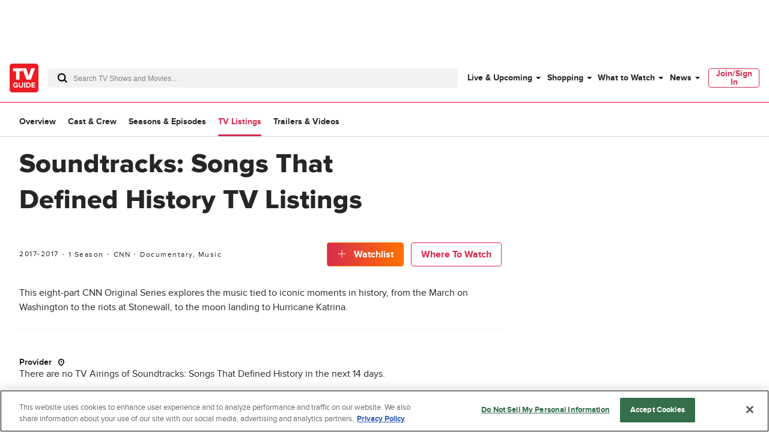

--- FILE ---
content_type: text/css
request_url: https://www.tvguide.com/a/neutron/css/ccfb4c7.css
body_size: 380
content:
.c-formDropdown{height:3rem;position:relative}.c-formDropdown_arrow{height:10px;position:absolute;right:1.4375rem;top:calc(50% - 5px);transform:rotate(90deg);width:5px}.c-formDropdown_container{background:#fff;border:1px solid #d8d8d8;border-radius:.25rem;color:#666;position:relative;z-index:1}.c-formDropdown_container:focus{border:1px solid #bc2bd9}.c-formDropdown_content{display:none;padding:.75rem 1rem}.c-formDropdown-expanded{border:1px solid #bc2bd9;z-index:4999}.c-formDropdown-expanded .c-formDropdown_arrow{transform:rotate(-90deg)}.c-formDropdown-expanded .c-formDropdown_content{display:block}.c-formDropdown_value{cursor:pointer;height:calc(3rem - 2px);line-height:calc(3rem - 2px);overflow:hidden;padding:0 3.5rem 0 1rem;position:relative}.c-globalCollapseText_text{-webkit-box-orient:vertical;display:-webkit-inline-box;overflow:hidden}.c-tvObjectEpisodes_ad{grid-column-end:span 5}.c-tvObjectEpisodes_image{height:0;overflow:hidden;padding-top:56.25%;position:relative}.c-tvObjectEpisodes_image img{height:100%;left:50%;position:absolute;top:0;transform:translateX(-50%);width:auto}.c-tvObjectEpisodes_label{color:#bc2bd9}.c-tvObjectEpisodes_duration:before{background-color:#bc2bd9;border-radius:100%;content:"";display:inline-block;height:2px;left:-1px;margin:0 6px;overflow:hidden;position:relative;top:-3px;width:2px}.c-tvObjectEpisodes_articles a{-webkit-text-decoration:underline;text-decoration:underline;text-decoration-color:#d82b4e}.c-tvObjectEpisodes_button{margin-top:1rem}.c-tvObjectEpisodes_guestCastButton{background:#fff;padding:0}.c-tvObjectEpisodes_guestCastButton svg{fill:#666}.c-tvObjectEpisodes_guestCast_arrow{height:10px;top:calc(50% - 5px);transform:rotate(90deg);width:5px}@media(min-width:768px){.c-tvObjectEpisodes{--grid-cols:6}}@media(min-width:1024px){.c-tvObjectEpisodes{--grid-cols:8}.c-tvObjectEpisodes_description{line-clamp:5;-webkit-line-clamp:5;-webkit-box-orient:vertical;display:-webkit-box;overflow:hidden}}.c-tvObjectSeasons_Dot{background:#d82b4e;height:3px;width:3px}

--- FILE ---
content_type: application/javascript
request_url: https://www.tvguide.com/a/neutron/a28aff9.modern.js
body_size: 4687
content:
!function(){try{var t="undefined"!=typeof window?window:"undefined"!=typeof global?global:"undefined"!=typeof globalThis?globalThis:"undefined"!=typeof self?self:{},e=(new t.Error).stack;e&&(t._sentryDebugIds=t._sentryDebugIds||{},t._sentryDebugIds[e]="8504a6e3-81ff-480c-b798-9d97dbcb6dcb",t._sentryDebugIdIdentifier="sentry-dbid-8504a6e3-81ff-480c-b798-9d97dbcb6dcb")}catch(t){}}();var _global="undefined"!=typeof window?window:"undefined"!=typeof global?global:"undefined"!=typeof globalThis?globalThis:"undefined"!=typeof self?self:{};_global.SENTRY_RELEASE={id:"tvguide.prod2.48d7ad"},(window.webpackJsonp=window.webpackJsonp||[]).push([[1],{1167:function(t,e,n){"use strict";n.d(e,"a",(function(){return c}));var r=n(284);function c(t){var head=new r.c;return t instanceof Function&&t(head),head.buildDecorator()}},1170:function(t,e,n){t.exports={}},1172:function(t,e,n){"use strict";var r=n(9).default.component("TrackScroll",{props:{percentages:{default:()=>[100],type:Array,validator(t){var e=!0;return t.forEach((t=>{e=e&&"number"==typeof t&&t>=0&&t<=100})),e}}},data:()=>({waypoints:[]}),mounted(){if("undefined"!=typeof window){n(458);var t=this;this.percentages.forEach((e=>{this.waypoints.push(new window.Waypoint({element:this.$el,handler(n){"down"===n&&(t.$tracking.trackPageEvent({clickGenericText:"scroll"+e,eventName:"percentageScrollTracking"}),t.$emit("scrollChange",e),this.disable())},offset(){return this.element?-this.element.clientHeight*e/100+window.innerHeight:window.innerHeight}}))}))}},beforeDestroy(){this.waypoints.forEach((t=>{t.destroy()}))}}),c=n(6),component=Object(c.a)(r,(function(){var t=this,e=t._self._c;t._self._setupProxy;return e("div",{staticClass:"c-trackScroll"},[t._t("default")],2)}),[],!1,null,null,null);e.a=component.exports},1175:function(t,e,n){"use strict";n(1170)},1177:function(t,e,n){"use strict";var r=n(9).default.component("TvObjectMetascore",{props:{metacriticSummary:{type:Object,required:!0}},computed:{getMetascoreClass(){return this.metacriticSummary.score>=61?"c-metascore_positive":this.metacriticSummary.score>=40?"c-metascore_neutral":"c-metascore_negative"}}}),c=(n(1175),n(6)),component=Object(c.a)(r,(function(){var t=this,e=t._self._c;t._self._setupProxy;return e("a",{staticClass:"c-metascore",attrs:{href:t.metacriticSummary.url,target:"_blank"}},[e("span",{staticClass:"c-metascore_score g-text-bold g-text-xsmall",class:t.getMetascoreClass},[t._v("\n    "+t._s(t.metacriticSummary.score)+"\n  ")]),t._v(" "),e("span",{staticClass:"c-metascore_text"},[t._v("  Metascore")])])}),[],!1,null,null,null);e.a=component.exports},1182:function(t,e,n){"use strict";n.d(e,"b",(function(){return f}));var r=n(10),c=(n(72),n(27),n(4),n(46),n(5),n(0)),o=n(77),l=n.n(o),d=n(1),v=n(19),m=n(1168),h=n(67);function _(t,e){var n=Object.keys(t);if(Object.getOwnPropertySymbols){var r=Object.getOwnPropertySymbols(t);e&&(r=r.filter((function(e){return Object.getOwnPropertyDescriptor(t,e).enumerable}))),n.push.apply(n,r)}return n}function O(t){for(var e=1;e<arguments.length;e++){var n=null!=arguments[e]?arguments[e]:{};e%2?_(Object(n),!0).forEach((function(e){Object(r.a)(t,e,n[e])})):Object.getOwnPropertyDescriptors?Object.defineProperties(t,Object.getOwnPropertyDescriptors(n)):_(Object(n)).forEach((function(e){Object.defineProperty(t,e,Object.getOwnPropertyDescriptor(n,e))}))}return t}var f={overview:"product-main",cast:"product-cast",episodes:"product-episodes",listings:"product-tvlistings",video:"product-videos",news:"product-news",reviews:"product-reviews",suggestions:"product-suggestions"},j=class extends m.a{constructor(){super(...arguments),this.routeType="",this.pageSubtype="",this.provider=null}get entertainmentProduct(){var component=this.getComponentByName("tv-object");return v.d.isObjectComponent(component)?component.item:v.c.isListingComponent(component)?component.items:component}getTrackingVars(){var t,e,n,r,c,o={siteHier:"product",siteSection:"product",contentType:f[this.pageSubtype]||"",_objectType:this.getSingularRouteType(this.routeType),_pageSubtype:this.pageSubtype,_programAvailability:this.getTrackingAvailability(),_programStatus:null===(t=this.entertainmentProduct)||void 0===t?void 0:t.status,_showTitle:null===(e=this.entertainmentProduct)||void 0===e?void 0:e.title,_episodeVideoVendor:null===(n=this.entertainmentProduct)||void 0===n?void 0:n.id,_network:null===(r=this.entertainmentProduct)||void 0===r?void 0:r.network,_showListingProvider:null===(c=this.provider)||void 0===c?void 0:c.name,_genre:this.getGenresList()};return l()(super.getTrackingVars(),o)}getAdVars(){var t,e,n,r=super.getAdVars();return r.targeting=O(O({},r.targeting),{},{objectid:null===(t=this.entertainmentProduct)||void 0===t?void 0:t.id,network:null===(e=this.entertainmentProduct)||void 0===e?void 0:e.network,pageType:"product",pname:this.getAdsPname(),ptype:"product",show:null===(n=this.entertainmentProduct)||void 0===n?void 0:n.title}),r}getPageData(){return O(O({},super.getPageData()),{},{pageType:"product"})}getSeoTags(){var t;return O(O({},super.getSeoTags()),{},{description:null===(t=this.entertainmentProduct)||void 0===t?void 0:t.description,twitterCard:"summary_large_image"})}getSingularRouteType(t){switch(t){case"tvshows":return"tvshow";case"movies":return"movie";case"celebrities":return"celebrity";default:return t}}getAdPageSubtypeValue(t){switch(t){case"bio":return"biography";case"cast":return"cast_details";case"reviews":return"review";case"video":return"videos";default:return t}}getAdsPname(){var t=this.getSingularRouteType(this.routeType);return t="tvshow"===t?"tv_show":t,["overview"].includes(this.pageSubtype)||(t="".concat(t,"/").concat(this.getAdPageSubtypeValue(this.pageSubtype))),t}getGenresList(){var t,e=null===(t=this.entertainmentProduct)||void 0===t?void 0:t.genres,n="";return Array.isArray(e)&&e.forEach((t=>{Array.isArray(t.genres)&&(n=""===n?t.genres.toString():n+","+t.genres.toString())})),n}getTrackingAvailability(){var t,e,n,r,c=null;return(null===(t=this.meta)||void 0===t?void 0:t.isStreaming)&&(null===(e=this.meta)||void 0===e?void 0:e.isAiring)?c="airing|streaming":(null===(n=this.meta)||void 0===n?void 0:n.isStreaming)?c="streaming":(null===(r=this.meta)||void 0===r?void 0:r.isAiring)&&(c="airing"),c}getJsonLdBreadcrumbs(t,e){var n,r,c,o;return t.getBreadcrumbList([{name:null===(n=this.entertainmentProduct)||void 0===n?void 0:n.title,location:{name:"tvobject_overview",params:{type:Object(h.d)(null===(r=this.entertainmentProduct)||void 0===r?void 0:r.type),slug:null===(c=this.entertainmentProduct)||void 0===c?void 0:c.slug,id:null===(o=this.entertainmentProduct)||void 0===o?void 0:o.id}}},{name:e}])}};j=Object(c.c)([Object(d.JsonObject)("PageTvObjectBase")],j),e.a=j},1183:function(t,e,n){"use strict";var r=n(3),c=(n(4),n(5),n(0)),o=n(2),l=n(196),d=class extends o.Vue{constructor(){super(...arguments),this.isOnWatchListClient=null,this.busy=!1}get isOnWatchList(){return null===this.isOnWatchListClient?!!this.$store.getters["uds/WatchList/isOnWatchList"](this.product.id):this.isOnWatchListClient}addToWatchListTracking(){var t=this.isOnWatchList?"remove from watchlist":"add to watchlist";this.$track(l.a).with({event:"Engagement Click",value:t}).fire()}beforeMount(){this.$store.dispatch("uds/WatchList/bind")}toggleWatchlist(){var t=this;return Object(r.a)((function*(){if(t.$auth.loggedIn){t.addToWatchListTracking(),t.isOnWatchListClient=null===t.isOnWatchListClient?!t.$store.getters["uds/WatchList/isOnWatchList"](t.product.id):!t.isOnWatchListClient;var e={active:t.isOnWatchListClient,airing_reminder:"new",id:t.product.id,name:t.product.title,type:t.product.type,type_id:t.product.typeId};t.busy=!0,yield t.$store.dispatch("uds/WatchList/updateWatchList",e),t.busy=!1}else t.$triggerWindowEvent("openUserAuthenticationModal")}))()}};Object(c.c)([Object(o.Prop)({default:null}),Object(c.f)("design:type",Object)],d.prototype,"episode",void 0),Object(c.c)([Object(o.Prop)({default:{},required:!0}),Object(c.f)("design:type",Object)],d.prototype,"product",void 0),Object(c.c)([Object(o.Getter)("uds/WatchList/watchlist"),Object(c.f)("design:type",Object)],d.prototype,"watchlist",void 0);var v=d=Object(c.c)([Object(o.Component)({})],d),m=n(6),component=Object(m.a)(v,(function(){var t=this,e=t._self._c;t._self._setupProxy;return e("span",{staticClass:"c-buttonAddToWatchlist g-text-bold u-text-center u-text-capitalize o-button o-button-large o-button-icon o-button-smallRound",class:{"o-button-toggle":t.isOnWatchList,"o-button-loading":!0===t.busy},on:{click:t.toggleWatchlist}},[t.isOnWatchList?e("span",[e("svg",[e("use",{attrs:{"xlink:href":"#check"}})])]):e("svg",{staticClass:"g-outer-spacing-right-small"},[e("use",{attrs:{"xlink:href":"#plus"}})]),t._v(" "),t.isOnWatchList?e("span",[t._v(t._s(t.$t("added")))]):e("span",[t._v(t._s(t.$t("watchlist")))])])}),[],!1,null,null,null);e.a=component.exports},1193:function(t,e,n){"use strict";n(145);var r=n(9),c=n(143),o=n(1182),l=n(67),d=r.default.component("TvObjectSectionTabs",{props:{type:{default:"",type:String},hasArticles:{default:!1,type:Boolean},hasBiography:{default:!1,type:Boolean},hasClips:{default:!1,type:Boolean},hasCast:{default:!1,type:Boolean},hasCredits:{default:!1,type:Boolean},hasListings:{default:!1,type:Boolean},hasEpisodes:{default:!1,type:Boolean}},computed:{isCelebrity(){return Object(l.e)(this.type)},isMovie(){return Object(l.f)(this.type)},isShow(){return Object(l.g)(this.type)}},methods:{shouldHaveActiveClass(t){return this.$route.name.startsWith(t)},trackTabClick(t){this.$track(c.a).with({event:"Navigation Click",place:"subnav",value:o.b[t]}).fire()}}}),v=(n(1508),n(6)),component=Object(v.a)(d,(function(){var t=this,e=t._self._c;t._self._setupProxy;return e("div",{staticClass:"c-tvObjectSectionTabs_menu-tab c-tvObjectSectionTabs_menu-tab g-border-thin-light-bottom g-outer-spacing-top-small"},[e("div",{staticClass:"c-tvObjectSectionTabs_menu-tab-wrap"},[e("ul",{staticClass:"c-tvObjectSectionTabs_menu-tab-list u-flexbox-row u-text-capitalize g-text-small g-text-bold"},[e("li",{staticClass:"c-tvObjectSectionTabs_menuTabLabel c-tvObjectSectionTabs_menu-tab-item",class:{"c-tvObjectSectionTabs_menuTabLabel_active":t.shouldHaveActiveClass("tvobject_overview")}},[e("nuxt-link",{attrs:{to:t.localePath({name:"tvobject_overview",params:t.$route.params})},nativeOn:{click:function(e){return t.trackTabClick("overview")}}},[t._v(t._s(t.$t("overview")))])],1),t._v(" "),t.hasCast?e("li",{staticClass:"c-tvObjectSectionTabs_menuTabLabel c-tvObjectSectionTabs_menu-tab-item",class:{"c-tvObjectSectionTabs_menuTabLabel_active":t.shouldHaveActiveClass("tvobject_cast")}},[e("nuxt-link",{attrs:{to:t.localePath({name:"tvobject_cast",params:t.$route.params})},nativeOn:{click:function(e){return t.trackTabClick("cast")}}},[t._v(t._s(t.$t("cast_and_crew")))])],1):t._e(),t._v(" "),t.hasEpisodes?e("li",{staticClass:"c-tvObjectSectionTabs_menuTabLabel c-tvObjectSectionTabs_menu-tab-item",class:{"c-tvObjectSectionTabs_menuTabLabel_active":t.shouldHaveActiveClass("tvobject_episodes")}},[e("nuxt-link",{attrs:{to:t.localePath({name:"tvobject_episodes",params:t.$route.params})},nativeOn:{click:function(e){return t.trackTabClick("episodes")}}},[t._v(t._s(t.$t("seasons_and_episodes")))])],1):t._e(),t._v(" "),t.hasListings?e("li",{staticClass:"c-tvObjectSectionTabs_menuTabLabel c-tvObjectSectionTabs_menu-tab-item",class:{"c-tvObjectSectionTabs_menuTabLabel_active":t.shouldHaveActiveClass("tvobject_listings")}},[e("nuxt-link",{attrs:{to:t.localePath({name:"tvobject_listings",params:t.$route.params})},nativeOn:{click:function(e){return t.trackTabClick("listings")}}},[t._v(t._s(t.$t("tv_listings")))])],1):t._e(),t._v(" "),t.hasBiography?e("li",{staticClass:"c-tvObjectSectionTabs_menuTabLabel c-tvObjectSectionTabs_menu-tab-item",class:{"c-tvObjectSectionTabs_menuTabLabel_active":t.shouldHaveActiveClass("tvobject_bio")}},[e("nuxt-link",{attrs:{to:t.localePath({name:"tvobject_bio",params:t.$route.params})}},[t._v(t._s(t.$t("biography")))])],1):t._e(),t._v(" "),t.hasCredits?e("li",{staticClass:"c-tvObjectSectionTabs_menuTabLabel c-tvObjectSectionTabs_menu-tab-item",class:{"c-tvObjectSectionTabs_menuTabLabel_active":t.shouldHaveActiveClass("tvobject_credits")}},[e("nuxt-link",{attrs:{to:t.localePath({name:"tvobject_credits",params:t.$route.params})}},[t._v(t._s(t.$t("credits")))])],1):t._e(),t._v(" "),t.hasClips?e("li",{staticClass:"c-tvObjectSectionTabs_menuTabLabel c-tvObjectSectionTabs_menu-tab-item",class:{"c-tvObjectSectionTabs_menuTabLabel_active":t.shouldHaveActiveClass("tvobject_videos")}},[e("nuxt-link",{attrs:{to:t.localePath({name:"tvobject_videos",params:t.$route.params})},nativeOn:{click:function(e){return t.trackTabClick("video")}}},[t._v(t._s(t.$t("trailers_and_videos")))])],1):t._e(),t._v(" "),t.hasArticles?e("li",{staticClass:"c-tvObjectSectionTabs_menuTabLabel c-tvObjectSectionTabs_menu-tab-item",class:{"c-tvObjectSectionTabs_menuTabLabel_active":t.shouldHaveActiveClass("tvobject_news")}},[e("nuxt-link",{attrs:{to:t.localePath({name:"tvobject_news",params:t.$route.params})},nativeOn:{click:function(e){return t.trackTabClick("news")}}},[t._v(t._s(t.$t("news")))])],1):t._e()])])])}),[],!1,null,"92522118",null);e.a=component.exports},1209:function(t,e,n){"use strict";var r=n(10),c=n(9),o=n(152),l=n(457),d=(n(72),n(1419)),v=n(1420),m=n(213),h=c.default.component("TvObjectMastheadMetadata",{components:{TvObjectMastheadBreadcrumbs:d.a,TvObjectMastheadOverviewWatchlistButton:v.a},props:{entertainmentProduct:{default:()=>({}),type:Object},type:{default:()=>"",type:String}},computed:{isOverviewPage(){return"tvobject_overview"===m.a.getBaseRouteName(this.$route.name)}}}),_=(n(1511),n(6)),O=Object(_.a)(h,(function(){var t=this,e=t._self._c;t._self._setupProxy;return e("div",{staticClass:"c-tvObjectMastheadMetadata u-flexbox"},[e("TvObjectMastheadBreadcrumbs",{attrs:{"entertainment-product":t.entertainmentProduct}}),t._v(" "),e("TvObjectMastheadOverviewWatchlistButton",{attrs:{"entertainment-product":t.entertainmentProduct}}),t._v(" "),t.entertainmentProduct.description?e("p",{staticClass:"g-text-medium g-outer-spacing-right-small g-outer-spacing-top-medium g-outer-spacing-bottom-small"},[t._v("\n    "+t._s(t.entertainmentProduct.description)+"\n  ")]):t._e()],1)}),[],!1,null,null,null).exports,f=n(67);function j(t,e){var n=Object.keys(t);if(Object.getOwnPropertySymbols){var r=Object.getOwnPropertySymbols(t);e&&(r=r.filter((function(e){return Object.getOwnPropertyDescriptor(t,e).enumerable}))),n.push.apply(n,r)}return n}function y(t){for(var e=1;e<arguments.length;e++){var n=null!=arguments[e]?arguments[e]:{};e%2?j(Object(n),!0).forEach((function(e){Object(r.a)(t,e,n[e])})):Object.getOwnPropertyDescriptors?Object.defineProperties(t,Object.getOwnPropertyDescriptors(n)):j(Object(n)).forEach((function(e){Object.defineProperty(t,e,Object.getOwnPropertyDescriptor(n,e))}))}return t}var w=c.default.component("TvObjectMastheadSimple",{components:{CmsImage:l.a,TvObjectMastheadMetadata:O},props:{entertainmentProduct:{default:()=>({}),type:Object},video:{default:()=>({}),type:Object},type:{default:"",type:String},titleDetail:{default:"",type:String},subTitle:{default:"",type:String},streamingItems:{default:()=>[],type:Array}},data:()=>({streamingShouldShow:!0,airingsShouldShow:!1}),computed:y(y({},Object(o.c)({getComponentByName:"page/componentByName"})),{},{tvObjectMeta(){return this.getComponentByName("TvObjectMeta").tvMeta},device(){return this.$store.getters.device},isCelebrity(){return Object(f.e)(this.type)},isOverviewPage(){return"tvobject_overview"===m.a.getBaseRouteName(this.$route.name)}}),methods:{showStreaming(){this.airingsShouldShow=!1,this.streamingShouldShow=!0},showAirings(){this.airingsShouldShow=!0,this.streamingShouldShow=!1}}}),P=(n(1512),Object(_.a)(w,(function(){var t=this,e=t._self._c;t._self._setupProxy;return e("div",{staticClass:"c-tvObjectMastheadSimple g-outer-spacing-top-medium g-inner-spacing-bottom-medium"},[e("div",{staticClass:"c-tvObjectMastheadSimple_content u-grid-columns"},[e("div",{staticClass:"c-tvObjectMastheadSimple_header g-outer-spacing-bottom-small"},[e("h1",{staticClass:"c-tvObjectMastheadSimple_headerText g-text-xxxlarge"},[t._v(t._s(t.entertainmentProduct.title)+t._s(t.titleDetail))]),t._v(" "),t.subTitle?e("span",{staticClass:"c-tvObjectMastheadSimple_subheader g-text-large u-block"},[t._v(t._s(t.subTitle))]):t._e(),t._v(" "),t.isCelebrity?e("div",{staticClass:"g-outer-spacing-top-large"},[t.entertainmentProduct.birthName?e("p",{staticClass:"g-text-bold"},[t._v(t._s(t.$t("birth_name"))),e("span",{staticClass:"g-text-normal u-block"},[t._v(t._s(t.entertainmentProduct.birthName))])]):t._e(),t._v(" "),t.entertainmentProduct.birthPlace?e("p",{staticClass:"g-text-bold"},[t._v(t._s(t.$t("birth_place"))),e("span",{staticClass:"g-text-normal u-block"},[t._v(t._s(t.entertainmentProduct.birthPlace))])]):t._e(),t._v(" "),t.entertainmentProduct.profession?e("p",{staticClass:"g-text-bold"},[t._v("\n          "+t._s(t.$t("profession"))+"\n          "),e("span",{staticClass:"g-text-normal u-block u-text-capitalize"},[t._v(t._s(t.entertainmentProduct.profession))])]):t._e()]):t._e()]),t._v(" "),t.isCelebrity?e("div",{staticClass:"c-tvObjectMastheadSimple_headerImage g-outer-spacing-top-xxlarge"},[t.entertainmentProduct.image?e("CmsImage",{attrs:{image:t.entertainmentProduct.image,size:"card_grid_portrait"}}):t._e()],1):t._e(),t._v(" "),t.isCelebrity?t._e():e("div",{staticClass:"c-tvObjectMastheadSimple_metaData"},[e("TvObjectMastheadMetadata",{attrs:{"entertainment-product":t.entertainmentProduct}})],1)])])}),[],!1,null,null,null));e.a=P.exports},1359:function(t,e,n){t.exports={}},1362:function(t,e,n){t.exports={}},1363:function(t,e,n){t.exports={}},1419:function(t,e,n){"use strict";var r=n(0),c=n(2),o=n(1177),l=class extends c.Vue{get genres(){var t;return null===(t=this.entertainmentProduct.genres)||void 0===t?void 0:t.filter((t=>99!==t.id)).map((t=>t.name)).join(", ")}get duration(){var t=Math.floor(this.entertainmentProduct.duration/60),e=Math.floor(t/60);return e+" hr "+(t-60*e)+" mins"}get hasMetascore(){return this.entertainmentProduct.metacriticSummary&&this.entertainmentProduct.metacriticSummary.score&&this.entertainmentProduct.metacriticSummary.url&&-1!==this.entertainmentProduct.metacriticSummary.score}};Object(r.c)([Object(c.Prop)({default:null,type:Object}),Object(r.f)("design:type",Object)],l.prototype,"entertainmentProduct",void 0);var d=l=Object(r.c)([Object(c.Component)({components:{TvObjectMetascore:o.a}})],l),v=n(6),component=Object(v.a)(d,(function(){var t=this,e=t._self._c;t._self._setupProxy;return e("ul",{staticClass:"c-tvObjectMastheadMetadata_metadata g-text-xsmall g-text-normal u-text-capitalize"},[t.hasMetascore?e("li",{staticClass:"c-tvObjectMastheadMetadata_metadataItem g-inner-spacing-right-small"},[e("TvObjectMetascore",{attrs:{"metacritic-summary":t.entertainmentProduct.metacriticSummary}})],1):t._e(),t._v(" "),t.entertainmentProduct.premiereYear?e("li",{staticClass:"c-tvObjectMastheadMetadata_metadataItem g-inner-spacing-right-small",class:{"g-inner-spacing-left-small":t.hasMetascore}},[t._v("\n    "+t._s(t.entertainmentProduct.premiereYear)),t.entertainmentProduct.endYear?e("span",[t._v("-"+t._s(t.entertainmentProduct.endYear))]):t._e()]):t._e(),t._v(" "),t.entertainmentProduct.numberOfSeasons?e("li",{staticClass:"c-tvObjectMastheadMetadata_metadataItem g-inner-spacing-left-small g-inner-spacing-right-small"},[t._v("\n    "+t._s(t.$tc("season_count",t.entertainmentProduct.numberOfSeasons))+"\n  ")]):t._e(),t._v(" "),t.entertainmentProduct.network?e("li",{staticClass:"c-tvObjectMastheadMetadata_metadataItem g-inner-spacing-left-small g-inner-spacing-right-small"},[t._v("\n    "+t._s(t.entertainmentProduct.network)+"\n  ")]):t._e(),t._v(" "),t.entertainmentProduct.duration?e("li",{staticClass:"c-tvObjectMastheadMetadata_metadataItem g-inner-spacing-left-small g-inner-spacing-right-small u-text-lowercase"},[t._v("\n    "+t._s(t.duration)+"\n  ")]):t._e(),t._v(" "),e("li",{staticClass:"c-tvObjectMastheadMetadata_metadataItem g-inner-spacing-left-small g-inner-spacing-right-small u-text-lowercase u-text-capitalize"},[t._v("\n    "+t._s(t.genres)+"\n  ")]),t._v(" "),t.entertainmentProduct.rating?e("li",{staticClass:"c-tvObjectMastheadMetadata_metadataItem g-inner-spacing-left-small g-inner-spacing-right-small"},[t._v("\n    "+t._s(t.entertainmentProduct.rating)+"\n  ")]):t._e()])}),[],!1,null,null,null);e.a=component.exports},1420:function(t,e,n){"use strict";var r=n(0),c=n(2),o=n(1183),l=n(461),d=n(213),v=class extends c.Vue{get isOverviewPage(){return"tvobject_overview"===d.a.getBaseRouteName(this.$route.name)}};Object(r.c)([Object(c.Prop)({default:null,type:Object}),Object(r.f)("design:type",Object)],v.prototype,"entertainmentProduct",void 0);var m=v=Object(r.c)([Object(c.Component)({components:{ButtonAddToWatchlist:o.a,ButtonWhereToWatch:l.a}})],v),h=n(6),component=Object(h.a)(m,(function(){var t=this,e=t._self._c;t._self._setupProxy;return e("ul",[e("li",{class:t.isOverviewPage?"c-tvObjectMastheadMetadata_overviewWatchlistButton":"c-tvObjectMastheadMetadata_watchlistButton "},[e("ButtonAddToWatchlist",{staticClass:"o-button-primary",attrs:{product:t.entertainmentProduct}}),t._v(" "),t.isOverviewPage?t._e():e("ButtonWhereToWatch",{staticClass:"o-button-secondary g-outer-spacing-left-small",attrs:{id:t.entertainmentProduct.id,title:t.entertainmentProduct.title,type:t.entertainmentProduct.type,"release-year":t.entertainmentProduct.premiereYear,"imdb-id":t.entertainmentProduct.imdbId}})],1)])}),[],!1,null,null,null);e.a=component.exports},1508:function(t,e,n){"use strict";n(1359)},1511:function(t,e,n){"use strict";n(1362)},1512:function(t,e,n){"use strict";n(1363)}}]);

--- FILE ---
content_type: application/javascript
request_url: https://www.tvguide.com/a/neutron/31b8638.modern.js
body_size: 12434
content:
!function(){try{var t="undefined"!=typeof window?window:"undefined"!=typeof global?global:"undefined"!=typeof globalThis?globalThis:"undefined"!=typeof self?self:{},e=(new t.Error).stack;e&&(t._sentryDebugIds=t._sentryDebugIds||{},t._sentryDebugIds[e]="fcae7157-8574-4bf1-bec7-39dc878a8878",t._sentryDebugIdIdentifier="sentry-dbid-fcae7157-8574-4bf1-bec7-39dc878a8878")}catch(t){}}();var _global="undefined"!=typeof window?window:"undefined"!=typeof global?global:"undefined"!=typeof globalThis?globalThis:"undefined"!=typeof self?self:{};_global.SENTRY_RELEASE={id:"tvguide.prod2.48d7ad"},(window.webpackJsonp=window.webpackJsonp||[]).push([[35],{1190:function(t,e,o){"use strict";o.d(e,"a",(function(){return d}));var r=o(10),n=o(286);function c(t,e){var o=Object.keys(t);if(Object.getOwnPropertySymbols){var r=Object.getOwnPropertySymbols(t);e&&(r=r.filter((function(e){return Object.getOwnPropertyDescriptor(t,e).enumerable}))),o.push.apply(o,r)}return o}function l(t){for(var e=1;e<arguments.length;e++){var o=null!=arguments[e]?arguments[e]:{};e%2?c(Object(o),!0).forEach((function(e){Object(r.a)(t,e,o[e])})):Object.getOwnPropertyDescriptors?Object.defineProperties(t,Object.getOwnPropertyDescriptors(o)):c(Object(o)).forEach((function(e){Object.defineProperty(t,e,Object.getOwnPropertyDescriptor(o,e))}))}return t}class d{constructor(component){this.component=component}resolveRoute(t){return n.a.liveUrl(this.component.localePath(t))}getAggregateRating(t){return(null==t?void 0:t.score)&&(null==t?void 0:t.score)>-1?{"@type":"AggregateRating",bestRating:"100",worstRating:"0",ratingValue:null==t?void 0:t.score,ratingCount:null==t?void 0:t.reviewCount,url:null==t?void 0:t.url}:void 0}getBreadcrumbList(t){return{"@type":"BreadcrumbList",itemListElement:t.map(((t,e)=>({"@type":"ListItem",position:e+1,name:t.name,item:t.location?this.resolveRoute(t.location):void 0})))}}getImage(image){return this.component.$isValidImage(image)?this.component.$image(l(l({},image),{},{size:"seo_image"})):void 0}getPerformanceRole(t,e){return{"@type":"PerformanceRole",actor:this.getPerson(t,e),[t.role?"characterName":"roleName"]:t.role||t.type}}getPerson(t,e){return{"@type":"Person",name:t.name,url:e?this.resolveRoute(e(t)):void 0}}}},1227:function(t,e,o){t.exports={}},1228:function(t,e,o){t.exports={}},1229:function(t,e,o){t.exports={}},1230:function(t,e,o){t.exports={}},1243:function(t,e,o){"use strict";o(72);var r=o(9),n=o(95),c=o(67),l=r.default.component("TvObjectListings",{props:{episode:{default:()=>({}),type:Object},insertAd:{default:()=>({position:null,slotName:null}),type:Object},itemIndex:{default:null,type:Number},type:{default:"",type:String}},computed:{time(){return n.a.convertTo12hrTime(this.episode.schedule.start)},date(){return new Date(1e3*this.episode.schedule.start).getDate()},month(){return new Date(1e3*this.episode.schedule.start).toLocaleString("default",{month:"short"})},weekDayName(){return new Date(1e3*this.episode.schedule.start).toLocaleDateString("en-US",{weekday:"short"})},channels(){var t=[],e=this.episode.channels;return e.forEach((function(element,o){var r={channelName:e[o].name,channelNumber:""};0!==Number(e[o].number)&&null!==Number(e[o].number)&&(r.channelNumber="CH "+String(Number(e[o].number))),t.push(r)})),t},isMovie(){return Object(c.f)(this.type)},isShow(){return"show"===this.episode.entertainmentProduct.type}}}),d=(o(1255),o(6)),component=Object(d.a)(l,(function(){var t=this,e=t._self._c;t._self._setupProxy;return e("div",{staticClass:"c-tvObjectListings u-grid-columns u-grid-2columns g-border-thin-light-bottom g-inner-spacing-top-medium g-outer-spacing-left-small"},[e("div",{staticClass:"g-text-medium-fluid"},[e("div",{staticClass:"g-text-bold"},[t._v(t._s(t.date)+" "+t._s(t.month))]),t._v(" "),e("div",[t._v(t._s(t.time))]),t._v(" "),e("div",[t._v(t._s(t.weekDayName))])]),t._v(" "),e("div",{staticClass:"c-tvObjectListings_details"},[t.isShow?e("h5",{staticClass:"g-text-bold g-text-large"},[t._v(t._s(t.episode.episodeTitle))]):e("h5",{staticClass:"g-text-bold g-text-large"},[t._v(t._s(t.episode.title))]),t._v(" "),e("h6",[t.episode.isNew?e("span",{staticClass:"c-tvObjectListings_new g-text-bold u-text-uppercase g-outer-spacing-right-xsmall"},[t._v("\n        "+t._s(t.$t("new"))+"\n      ")]):t._e(),t._v(" "),t.isShow?e("span",{staticClass:"c-tvObjectListings_episodeInfo g-text-medium-fluid g-color-gray60 g-text-normal g-outer-spacing-right-xsmall"},[t._v("\n        S"+t._s(t.episode.season)+"\n      ")]):t._e(),t._v(" "),t.isShow?e("span",{staticClass:"c-tvObjectListings_episodeInfo g-color-gray60 g-text-normal g-outer-spacing-right-small"},[t._v("\n        E"+t._s(t.episode.episode)+"\n      ")]):t._e(),t._v(" "),t._l(t.channels,(function(o){return e("span",{key:o.source,staticClass:"c-tvObjectListings_episodeInfo g-color-gray60 g-text-normal g-outer-spacing-right-small"},[t._v("\n        "+t._s(o.channelName)+" "+t._s(o.channelNumber)+"\n      ")])}))],2),t._v(" "),t.episode.description?e("p",{staticClass:"c-tvObjectListings_description g-text-medium-fluid"},[t._v(t._s(t.episode.description))]):t._e()]),t._v(" "),t.insertAd.position==t.itemIndex?e("div",{staticClass:"sm:u-col-2"},[e("AdMonetization",{staticClass:"g-outer-spacing-top-xlarge g-inner-spacing-top-xlarge g-inner-spacing-bottom-xlarge",attrs:{"slot-name":t.insertAd.slotName,constraint:"all"}})],1):t._e()])}),[],!1,null,null,null);e.a=component.exports},1244:function(t,e,o){"use strict";o(72);var r=o(9),n=o(15),c=o(457),l=o(285),d=r.default.component("TvObjectNews",{components:{CmsImage:c.a},props:{newsItem:{default:()=>({}),type:Object},insertAd:{default:()=>({position:null,slotName:null}),type:Object},itemIndex:{default:()=>null,type:Number}},computed:{displayDate(){return this.newsItem.date?l.a.getIntlDateFormatString(l.a.getDateObjFromString(this.newsItem.date),{weekday:"short",month:"short",day:"numeric",year:"numeric"},n.i18n.locales.find((t=>t.code===this.$i18n.locale)).languageCode):""}}}),v=(o(1256),o(6)),component=Object(v.a)(d,(function(){var t=this,e=t._self._c;t._self._setupProxy;return e("div",{staticClass:"c-tvObjectNews"},[t.insertAd.position==t.itemIndex?e("div",[e("AdMonetization",{staticClass:"c-tvObjectNews_ad g-inner-spacing-bottom-xlarge g-outer-spacing-bottom-xlarge g-border-thin-light-bottom",attrs:{"slot-name":t.insertAd.slotName}})],1):t._e(),t._v(" "),e("nuxt-link",{attrs:{to:t.localePath({name:"article",params:{slug:t.newsItem.slug}})}},[e("div",{staticClass:"c-tvObjectNews_container u-grid-columns g-border-thin-light-bottom"},[e("div",{staticClass:"c-tvObjectNews_details sm:u-col-2 md:u-col-4 lg:u-col-3"},[t.newsItem.title?e("h3",{staticClass:"g-text-large g-text-bold g-outer-spacing-bottom-small g-outer-spacing-right-small"},[t._v("\n          "+t._s(t.newsItem.title)+"\n        ")]):t._e(),t._v(" "),t.newsItem.description?e("p",{staticClass:"c-tvObjectNews_description g-text-medium"},[t._v("\n          "+t._s(t.newsItem.description)+"\n        ")]):t._e(),t._v(" "),t.newsItem.date?e("div",{staticClass:"c-tvObjectNews_date g-color-gray60 g-text-small g-outer-spacing-top-small"},[t._v("\n          "+t._s(t.displayDate)+"\n        ")]):t._e()]),t._v(" "),e("div",{staticClass:"c-tvObjectNews_image sm:u-col-2 g-outer-spacing-bottom-large"},[t.newsItem&&t.newsItem.image&&t.$isValidImage(t.newsItem.image)?e("CmsImage",{attrs:{image:t.newsItem.image,"lazy-load":!0,"alt-text":t.newsItem.title,size:"wide_300"}}):t._e()],1)])])],1)}),[],!1,null,null,null);e.a=component.exports},1253:function(t,e,o){"use strict";o(1227)},1254:function(t,e,o){"use strict";o(1228)},1255:function(t,e,o){"use strict";o(1229)},1256:function(t,e,o){"use strict";o(1230)},1265:function(t,e,o){"use strict";o(72),o(4),o(26),o(63),o(347),o(348),o(349),o(350),o(351),o(352),o(353),o(354),o(355),o(356),o(357),o(358),o(359),o(360),o(361),o(362),o(5);var r,n,c=o(0),l=o(2),d=o(9),v=o(457),m=o(461),O=class extends d.default{constructor(){super(...arguments),this.collapsable=!1,this.collapsed=!0}mounted(){this.$watch((()=>this.textElement.textContent),this.setCollapsable),this.$watch((()=>this.collapsed),this.setStyles),this.setCollapsable(),this.setStyles()}setCollapsable(){var t,e=null===(t=this.textElement)||void 0===t?void 0:t.getClientRects().length;this.collapsable=e>this.minLines+1}setStyles(){this.collapsable&&this.collapsed?this.clampElement.style.webkitLineClamp=""+this.minLines:this.clampElement.style.removeProperty("-webkit-line-clamp")}toggleCollapse(){this.collapsed=!this.collapsed}};Object(c.c)([Object(l.Prop)({default:2}),Object(c.f)("design:type",Number)],O.prototype,"minLines",void 0),Object(c.c)([Object(l.Ref)("clampElement"),Object(c.f)("design:type","function"==typeof(r="undefined"!=typeof HTMLSpanElement&&HTMLSpanElement)?r:Object)],O.prototype,"clampElement",void 0),Object(c.c)([Object(l.Ref)("textElement"),Object(c.f)("design:type","function"==typeof(n="undefined"!=typeof HTMLSpanElement&&HTMLSpanElement)?n:Object)],O.prototype,"textElement",void 0);var h=O=Object(c.c)([l.Component],O),_=(o(1253),o(6)),j=Object(_.a)(h,(function(){var t=this,e=t._self._c;t._self._setupProxy;return e("p",{staticClass:"c-globalCollapseText"},[e("span",{ref:"clampElement",staticClass:"c-globalCollapseText_text"},[e("span",{ref:"textElement"},[t._t("default")],2)]),t._v(" "),t.collapsable?e("a",{staticClass:"c-globalCollapseText_showMore g-text-link",attrs:{href:"javascript:void(0)"},on:{click:t.toggleCollapse}},[t._v("\n    "+t._s(t.collapsed?t.$t("show_more"):t.$t("show_less"))+"\n  ")]):t._e()])}),[],!1,null,null,null).exports,y=o(285),f=o(172),w=class extends d.default{constructor(){super(...arguments),this.guestCastShouldShow=!1}get displayDate(){return this.episode.originalAirDate?y.a.getIntlDateFormatString(y.a.getDateObjFromString(this.episode.originalAirDate),{weekday:"short",month:"short",day:"numeric",year:"numeric",timeZone:"UTC"},f.a.i18n.locales.find((t=>t.code===this.$i18n.locale)).languageCode):""}mounted(){if("undefined"!=typeof window){var t=this.getEpisodeFromUrl();t&&this.scrollToAndTrackEpisode(t)}}scrollToAndTrackEpisode(t){var e=document.getElementById(t);if(e){var o=e.getBoundingClientRect().top+window.pageYOffset+-5;window.scrollTo({top:o,behavior:"smooth"})}}getEpisodeFromUrl(){var t=window.location.href,e=/(?:^|\W)(episode)[0-9+][0-9+]?(?:|\W)/.exec(t);return null!==e?e[0].replace("#",""):null}get episodeTitle(){var t;return this.episode.episodeTitle||(null===(t=this.episode.entertainmentProduct)||void 0===t?void 0:t.name)}get episodeDuration(){return Math.round(this.episode.duration/60)}get whereToWatchSubtitle(){return[...new Set([this.episode.season?"".concat(this.$t("season")," ").concat(this.episode.season):"",this.episode.episode?"".concat(this.$t("episode_single")," ").concat(this.episode.episode):""])].join(", ")}get whereToWatchTitle(){var t;return"".concat(this.entertainmentProduct.title,": ").concat(null===(t=this.episode.entertainmentProduct)||void 0===t?void 0:t.name)}};Object(c.c)([Object(l.Prop)({default:{}}),Object(c.f)("design:type",Object)],w.prototype,"episode",void 0),Object(c.c)([Object(l.Prop)({default:()=>null}),Object(c.f)("design:type",Object)],w.prototype,"insertAd",void 0),Object(c.c)([Object(l.Prop)({default:null}),Object(c.f)("design:type",Number)],w.prototype,"itemIndex",void 0),Object(c.c)([Object(l.Prop)({default:{}}),Object(c.f)("design:type",Object)],w.prototype,"entertainmentProduct",void 0);var C=w=Object(c.c)([Object(l.Component)({components:{ButtonWhereToWatch:m.a,CmsImage:v.a,GlobalCollapseText:j}})],w),x=(o(1254),Object(_.a)(C,(function(){var t=this,e=t._self._c;t._self._setupProxy;return e("div",{staticClass:"c-tvObjectEpisodes u-grid-columns"},[e("div",{staticClass:"c-tvObjectEpisodes_details sm:u-col-2 md:u-col-3 lg:u-col-5"},[e("p",{staticClass:"g-outer-spacing-bottom-small g-text-bold g-text-small"},[t._v("Episode "+t._s(t.episode.episode))]),t._v(" "),e("h3",{staticClass:"g-outer-spacing-bottom-small g-text-bold g-text-large"},[t._v(t._s(t.episodeTitle))]),t._v(" "),e("p",{staticClass:"g-outer-spacing-bottom-small g-text-small g-color-gray60"},[t.episode.new?e("span",{staticClass:"c-tvObjectEpisodes_label g-text-bold g-outer-spacing-right-small u-text-uppercase"},[t._v(t._s(t.$t("new")))]):t._e(),t._v("\n      "+t._s(t.displayDate)),t.episodeDuration?e("span",{staticClass:"c-tvObjectEpisodes_duration"},[t._v(t._s(t.episodeDuration)+" "+t._s(t.$t("mins")))]):t._e()]),t._v(" "),e("GlobalCollapseText",{staticClass:"c-tvObjectEpisodes_description g-outer-spacing-bottom-small"},[t._v("\n      "+t._s(t.episode.description)+"\n    ")]),t._v(" "),t.episode.relatedObjects?e("div",[e("h4",{staticClass:"c-tvObjectEpisodes_label g-outer-spacing-bottom-small g-text-bold u-text-uppercase"},[t._v(t._s(t.$t("episode_recap",{number:t.episode.episode})))]),t._v(" "),e("ul",{staticClass:"c-tvObjectEpisodes_articles g-outer-spacing-bottom-medium"},t._l(t.episode.relatedObjects,(function(article,o){return e("li",{key:o},[e("nuxt-link",{attrs:{to:article.url}},[t._v(t._s(article.title))])],1)})),0)]):t._e(),t._v(" "),e("ButtonWhereToWatch",{staticClass:"c-tvObjectEpisodes_button o-button-secondary",attrs:{id:t.entertainmentProduct.id,"imdb-id":t.entertainmentProduct.imdbId,title:t.whereToWatchTitle,subtitle:t.whereToWatchSubtitle,type:t.entertainmentProduct.type,"release-year":t.entertainmentProduct.premiereYear,"is-episode":!0}}),t._v(" "),t.episode.guestCast?e("div",[e("button",{staticClass:"c-tvObjectEpisodes_guestCastButton g-text-normal u-text-capitalize g-outer-spacing-right-small g-color-gray70",on:{click:function(e){t.guestCastShouldShow=!t.guestCastShouldShow}}},[t._v("\n        "+t._s(t.$t("guest_cast"))+"\n        "),e("svg",{staticClass:"c-tvObjectEpisodes_guestCast_arrow"},[e("use",{attrs:{"xlink:href":"#carat"}})])])]):t._e(),t._v(" "),t.episode.guestCast?e("div",{staticClass:"u-grid u-grid-5column"},[e("div",[e("img",{directives:[{name:"show",rawName:"v-show",value:t.guestCastShouldShow,expression:"guestCastShouldShow"}],attrs:{src:t.episode.tvObjectGuestCast.entertainmentProduct.image.path}}),t._v(" "),e("p",{directives:[{name:"show",rawName:"v-show",value:t.guestCastShouldShow,expression:"guestCastShouldShow"}],staticClass:"g-text-xsmall g-text-bold g-outer-spacing-bottom-xsmall"},[e("nuxt-link",{attrs:{to:t.episode.tvObjectGuestCast.entertainmentProduct.url}},[t._v(t._s(t.episode.tvObjectGuestCast.name))])],1),t._v(" "),e("p",{directives:[{name:"show",rawName:"v-show",value:t.guestCastShouldShow,expression:"guestCastShouldShow"}],staticClass:"g-text-xsmall g-color-gray60"},[t._v(t._s(t.episode.tvObjectGuestCast.role))])])]):t._e(),t._v(" "),t.insertAd&&t.insertAd.position==t.itemIndex?e("div",{staticClass:"c-tvObjectEpisodes_ad"},[e("AdMonetization",{staticClass:"g-outer-spacing-top-xlarge g-outer-spacing-bottom-xlarge g-border-thin-light-top",attrs:{"slot-name":t.insertAd.slotName}})],1):t._e()],1),t._v(" "),t.episode.image?e("div",{staticClass:"c-tvObjectEpisodes_image sm:u-col-2 md:u-col-3 lg:u-col-3"},[e("CmsImage",{attrs:{image:t.episode.image,"alt-text":t.$t("episode_image_alt_text",{showName:t.entertainmentProduct&&t.entertainmentProduct.title,seasonNumber:t.episode.season,episodeNumber:t.episode.episode}),size:"wide_300_no_crop"}})],1):t._e()])}),[],!1,null,null,null));e.a=x.exports},1352:function(t,e,o){t.exports={}},1353:function(t,e,o){t.exports={}},1354:function(t,e,o){t.exports={}},1355:function(t,e,o){t.exports={}},1356:function(t,e,o){t.exports={}},1357:function(t,e,o){t.exports={}},1358:function(t,e,o){t.exports={}},1360:function(t,e,o){t.exports={}},1361:function(t,e,o){t.exports={}},1364:function(t,e,o){t.exports={}},1501:function(t,e,o){"use strict";o(1352)},1502:function(t,e,o){"use strict";o(1353)},1503:function(t,e,o){"use strict";o(1354)},1504:function(t,e,o){"use strict";o(1355)},1505:function(t,e,o){"use strict";o(1356)},1506:function(t,e,o){"use strict";o(1357)},1507:function(t,e,o){"use strict";o(1358)},1509:function(t,e,o){"use strict";o(1360)},1510:function(t,e,o){"use strict";o(1361)},1513:function(t,e,o){"use strict";o(1364)},1568:function(t,e,o){"use strict";o.r(e);var r=o(3),n=o(10),c=(o(4),o(24),o(5),o(0)),l=o(2),d=o(1169),v=o(1171),m=o(19),O=(o(72),o(114)),h=o(143),_=o(1264),j=o(1172),y=o(1265),f=o(1243),w=o(9),C=o(213),x=o(67),T=w.default.component("TvObjectMastheadAwards",{components:{},props:{awards:{default:()=>[],type:Array},latestAward:{default:()=>({}),type:Object},type:{default:"",type:String}},computed:{isCelebrity(){return Object(x.e)(this.type)},isMovie(){return Object(x.f)(this.type)},isShow(){return Object(x.g)(this.type)},isOverviewPage(){return"tvobject_overview"===C.a.getBaseRouteName(this.$route.name)},recentAwards(){return this.awards.slice(0,4)}},methods:{awardKey:t=>t.categoryName+"-"+t.awardYear+"-"+t.awardType}}),P=(o(1501),o(6)),component=Object(P.a)(T,(function(){var t=this,e=t._self._c;t._self._setupProxy;return t.isOverviewPage?e("div",[t.isShow||t.isMovie?e("div",[e("ul",{staticClass:"c-tvObjectMastheadAwards_list g-outer-spacing-left-small g-inner-spacing-bottom-medium"},t._l(t.recentAwards,(function(o){return e("li",{key:t.awardKey(o),staticClass:"c-tvObjectMastheadAwards_item g-text-small u-block"},[e("span",{staticClass:"g-outer-spacing-right-small"},[t._v(t._s(o.awardYear))]),t._v(" - "),e("span",[t._v(t._s(o.awardType))]),t._v(" - "),e("span",[t._v(t._s(o.categoryName))]),t._v(" "),o.isWinner?e("span",{staticClass:"u-text-capitalize"},[t._v("- "+t._s(t.$t("winner")))]):e("span",{staticClass:"u-text-capitalize"},[t._v("- "+t._s(t.$t("nominated")))])])})),0)]):t._e(),t._v(" "),t.isCelebrity?e("ul",{staticClass:"g-outer-spacing-left-small"},[t.latestAward.year?e("li",{staticClass:"u-inline"},[t._v(" "+t._s(t.latestAward.year))]):t._e(),t._v(" "),t.latestAward.name?e("li",{staticClass:"c-tvObjectMastheadAwards_awardItem u-inline"},[t._v(t._s(t.latestAward.name))]):t._e(),t._v(" "),t.latestAward.award?e("li",{staticClass:"c-tvObjectMastheadAwards_awardItem u-inline"},[t._v(t._s(t.latestAward.award)+":")]):t._e(),t._v(" "),t.latestAward.category?e("li",{staticClass:"u-inline"},[t._v(t._s(t.latestAward.category))]):t._e()]):t._e(),t._v(" "),t.isCelebrity&&t.isOverviewPage?e("button",{staticClass:"c-tvObjectMastheadAwards_seeMoreButton g-inner-spacing-top-small g-inner-spacing-bottom-small o-button-smallRound u-block"},[t._v("\n    "+t._s(t.$t("see_all_biography"))+"\n  ")]):t._e(),t._v(" "),t.isCelebrity&&t.isOverviewPage?e("p",[e("nuxt-link",{attrs:{to:t.localePath({name:"tvobject_bio",params:t.$route.params})}},[t._v(t._s(t.$t("see_all_biography")))])],1):t._e()]):t._e()}),[],!1,null,null,null),k=component.exports,S=o(152),A=o(457),M=o(1419),I=o(1420),$=(o(484),o(7)),N=o(467),L=o(95),D=o(616),E=new $.a("WhereToWatchAiringsInline"),R=class extends l.Vue{constructor(){super(...arguments),this.isLoading=!1}isProviderWatcher(){this.updateAirings()}get airingItems(){var t,e;return(null===(e=null===(t=this.tvObject)||void 0===t?void 0:t.airings)||void 0===e?void 0:e.items)||[]}get maxItemSize(){return this.limit?this.limit:this.airingItems?this.airingItems.length:void 0}get showMore(){return this.limit&&this.airingItems.length>this.limit}showDrawer(){var t=this;return Object(r.a)((function*(){yield t.$store.dispatch("WhereToWatchDrawer/setActiveTvObject",t.tvObject.tvObjectId),yield t.$store.dispatch("WhereToWatchDrawer/toggleOpen",1)}))()}openProviderSelectorModal(){this.$refs.providerSelector.active=!0}getProviderDateTime(t){var e,o=(null===(e=this.provider)||void 0===e?void 0:e.offset)||null;return new L.a(o,t)}dateLine(t){var e=this.getProviderDateTime(t),o=e.getDate(),r=e.date.toLocaleString("default",{month:"short"});return"".concat(o," ").concat(r)}dayLine(t){return this.getProviderDateTime(t).date.toLocaleDateString("en-US",{weekday:"short"})}timeLine(t){var time=new Date(1e3*t),e=L.c.AM,o=time.getHours(),r=L.a.leadZero(time.getMinutes());return o>=12&&(o-=12,e=L.c.PM),"".concat(o,":").concat(r," ").concat(e)}displayChannel(t){return t.channels[0].name}updateAirings(){var t;if(this.tvObject.tvObjectId){var e=this.tvObject.tvObjectId,param={providerId:(null===(t=this.provider)||void 0===t?void 0:t.id)?this.provider.id:"9100001138",startTime:Object(D.a)(),limit:5,tvObjectId:e};this.$store.dispatch("WhereToWatchDrawer/loadAirings",param).finally((()=>{this.isLoading=!1}))}}beforeMount(){var t;(null===(t=this.airingItems)||void 0===t?void 0:t.length)||(this.isLoading=!0,this.updateAirings()),E.log(this.airingItems),this.$store.dispatch("uds/ServiceProvider/bind")}};Object(c.c)([Object(l.Getter)("uds/ServiceProvider/provider"),Object(c.f)("design:type",Object)],R.prototype,"provider",void 0),Object(c.c)([Object(l.Prop)({default:()=>{},type:Object}),Object(c.f)("design:type",Object)],R.prototype,"tvObject",void 0),Object(c.c)([Object(l.Prop)({default:null,type:Number}),Object(c.f)("design:type",Number)],R.prototype,"limit",void 0),Object(c.c)([Object(l.Prop)({default:!1,type:Boolean}),Object(c.f)("design:type",Boolean)],R.prototype,"isOpen",void 0),Object(c.c)([Object(l.Watch)("provider"),Object(c.f)("design:type",Function),Object(c.f)("design:paramtypes",[]),Object(c.f)("design:returntype",void 0)],R.prototype,"isProviderWatcher",null);var W=R=Object(c.c)([Object(l.Component)({name:"whereToWatchAiringsInline",components:{TvListingsProviderPicker:N.a}})],R),B=(o(1502),Object(P.a)(W,(function(){var t=this,e=t._self._c;t._self._setupProxy;return e("div",{staticClass:"c-whereToWatchAiringsInline"},[e("div",{staticClass:"c-whereToWatch-airingsProvider u-flexbox u-flexbox-justifyBetween u-flexbox-alignCenter o-border-thin-bottom g-border-gray20 g-inner-spacing-top-medium g-inner-spacing-bottom-medium"},[e("div",{staticClass:"u-flexbox-column"},[e("h3",{staticClass:"g-text-small"},[t._v(t._s(t.$t("tv_provider_detailed"))+":")]),t._v(" "),e("span",{staticClass:"g-text-small"},[t._v(t._s(t.provider?t.provider.name:t.$t("providerNotSet")))])]),t._v(" "),e("button",{staticClass:"c-whereToWatch_airingsButton u-text-capitalize o-button o-button-large o-button-secondary o-button-smallRound",on:{click:t.openProviderSelectorModal}},[t._v("\n      "+t._s(t.$t("change"))+"\n    ")])]),t._v(" "),t.airingItems.length?e("div",{staticClass:"c-whereToWatchAiringsInline_container"},[e("h2",{staticClass:"g-color-gray60 g-text-normal g-outer-spacing-top-medium g-text-small"},[t._v(t._s(t.$t("playing_on_tv")))]),t._v(" "),e("ul",{staticClass:"c-whereToWatchAiringsInline_items u-flexbox g-outer-spacing-bottom-medium"},t._l(t.airingItems.slice(0,t.maxItemSize),(function(o,r){return e("li",{key:"airing-"+r,staticClass:"c-whereToWatchAiringsInline_item g-inner-spacing-top-medium g-inner-spacing-right-small"},[e("div",{staticClass:"c-whereToWatchAiringsInline_dateTime g-text-medium-fluid g-text-bold u-flexbox"},[e("div",{staticClass:"g-outer-spacing-right-xsmall"},[t._v(t._s(t.dayLine(o.schedule.start)))]),t._v(" "),e("div",{staticClass:"g-outer-spacing-right-xsmall"},[t._v(t._s(t.dateLine(o.schedule.start)))]),t._v(" "),e("div",{staticClass:"g-outer-spacing-right-xsmall"},[t._v(t._s(t.timeLine(o.schedule.start)))])]),t._v(" "),e("div",{},[e("ul",{staticClass:"c-whereToWatchAiringsInline_meta u-text-uppercase g-text-small u-flexbox g-color-gray90 g-text-normal g-text-fluid"},[o.live?e("li",{staticClass:"g-color-secondary g-text-bold"},[t._v(t._s(t.$t("live")))]):o.new?e("li",{staticClass:"g-color-secondary g-text-bold"},[t._v(t._s(t.$t("new")))]):t._e(),t._v(" "),o.season?e("li",[t._v("S"+t._s(o.season))]):t._e(),t._v(" "),o.episode&&"movie"!=o.entertainmentProduct.type?e("li",[t._v("E"+t._s(o.episode))]):t._e(),t._v(" "),t.displayChannel(o)?e("li",[t._v(t._s(t.displayChannel(o)))]):t._e()]),t._v(" "),e("ul",{staticClass:"c-whereToWatchAiringsInline_meta u-text-uppercase g-text-small u-flexbox g-color-gray90 g-text-normal g-text-fluid"},[o.episodeTitle?e("li",[t._v(t._s(o.episodeTitle))]):t._e()])])])})),0),t._v(" "),t.showMore?e("div",{staticClass:"c-whereToWatchAiringsInline_item g-inner-spacing-top-medium"},[e("button",{staticClass:"c-whereToWatchAiringsInline_more o-button o-button-secondary",on:{click:t.showDrawer}},[t._v(t._s(t.$t("see_all"))+" "+t._s(t.$t("airings")))])]):t._e()]):t.isLoading?e("p",{staticClass:"g-outer-spacing-top-medium"},[t._v(" "+t._s(t.$t("loading_wait")))]):e("p",{staticClass:"g-outer-spacing-top-medium"},[t._v(" "+t._s(t.$t("no_airings_no_title_text_message")))]),t._v(" "),e("TvListingsProviderPicker",{ref:"providerSelector",attrs:{"show-icon":!1,label:" "}})],1)}),[],!1,null,null,null)),V=B.exports,z=o(718);function G(t,e){var o=Object.keys(t);if(Object.getOwnPropertySymbols){var r=Object.getOwnPropertySymbols(t);e&&(r=r.filter((function(e){return Object.getOwnPropertyDescriptor(t,e).enumerable}))),o.push.apply(o,r)}return o}function U(t){for(var e=1;e<arguments.length;e++){var o=null!=arguments[e]?arguments[e]:{};e%2?G(Object(o),!0).forEach((function(e){Object(n.a)(t,e,o[e])})):Object.getOwnPropertyDescriptors?Object.defineProperties(t,Object.getOwnPropertyDescriptors(o)):G(Object(o)).forEach((function(e){Object.defineProperty(t,e,Object.getOwnPropertyDescriptor(o,e))}))}return t}var F=w.default.component("TvObjectMastheadMovieShow",{components:{CmsImage:A.a,TvObjectMastheadBreadcrumbs:M.a,TvObjectMastheadOverviewWatchlistButton:I.a,WhereToWatchAiringsInline:V,WhereToWatchStreaming:z.a},props:{entertainmentProduct:{default:()=>({}),type:Object},type:{default:"",type:String},titleDetail:{default:"",type:String}},data:()=>({activeTab:"streaming"}),computed:U(U({},Object(S.c)({getComponentByName:"page/componentByName",getTvObjectById:"WhereToWatchDrawer/findTvObjectById",isDesktop:"isDesktop",isMobile:"isMobile",isTablet:"isTablet"})),{},{tvObjectMeta(){return this.getComponentByName("TvObjectMeta").tvMeta},device(){return this.$store.getters.device},isOverviewPage(){return"tvobject_overview"===C.a.getBaseRouteName(this.$route.name)},tvObject(){return this.getTvObjectById(this.entertainmentProduct.id)},poster(){var t,e=null===(t=this.entertainmentProduct)||void 0===t?void 0:t.poster;return e&&Object.keys(e).length>0?e:null}}),beforeMount(){var t=this;return Object(r.a)((function*(){yield t.updateStoredTvObject()}))()},methods:{updateStoredTvObject(){var t=this;return Object(r.a)((function*(){yield t.$store.dispatch("WhereToWatchDrawer/addOrUpdateTvObject",{isEpisode:!1,tvObjectId:t.entertainmentProduct.id,tvObjectType:"".concat(t.entertainmentProduct.type,"s"),tvObjectTitle:"".concat(t.entertainmentProduct.title),tvObjectReleaseYear:"".concat(t.entertainmentProduct.premiereYear),tvObjectSubtitle:t.entertainmentProduct.subTitle,tvObjectImdbId:t.entertainmentProduct.imdbId}),yield t.$store.dispatch("WhereToWatchDrawer/setActiveTvObject",t.entertainmentProduct.id)}))()}}}),Y=(o(1503),Object(P.a)(F,(function(){var t=this,e=t._self._c;t._self._setupProxy;return e("div",{staticClass:"c-tvObjectMastheadMovieShow g-outer-spacing-top-medium"},[e("div",{staticClass:"c-tvObjectMastheadMovieShow_content u-grid u-grid-columns"},[e("div",{staticClass:"c-tvObjectMastheadMovieShow_header g-text-xlarge g-outer-spacing-bottom-small g-outer-spacing-top-large"},[t.poster?e("CmsImage",{staticClass:"c-tvObjectMastheadMovieShow_poster",attrs:{image:t.poster,size:"card_product_default"}}):t._e(),t._v(" "),e("div",{staticClass:"c-tvObjectMastheadMovieShow_headerRightCol"},[e("div",{staticClass:"c-tvObjectMastheadMovieShow_headerRightColRow"},[e("h1",{staticClass:"c-tvObjectMastheadMovieShow_headerText g-text-xxxlarge"},[t._v(t._s(t.entertainmentProduct.title)+t._s(t.titleDetail))]),t._v(" "),t.entertainmentProduct.subTitle?e("span",{staticClass:"c-tvObjectMastheadMovieShow_subheader g-text-large u-block"},[t._v(t._s(t.entertainmentProduct.subTitle))]):t._e(),t._v(" "),e("TvObjectMastheadOverviewWatchlistButton",{directives:[{name:"show",rawName:"v-show",value:t.isDesktop,expression:"isDesktop"}],attrs:{"entertainment-product":t.entertainmentProduct}})],1),t._v(" "),e("div",{staticClass:"c-tvObjectMastheadMovieShow_headerRightColRow"},[e("TvObjectMastheadBreadcrumbs",{attrs:{"entertainment-product":t.entertainmentProduct}})],1),t._v(" "),e("div",{directives:[{name:"show",rawName:"v-show",value:t.isTablet,expression:"isTablet"}],staticClass:"c-tvObjectMastheadMovieShow_headerRightColRow"},[e("TvObjectMastheadOverviewWatchlistButton",{attrs:{"entertainment-product":t.entertainmentProduct}})],1)])],1),t._v(" "),e("TvObjectMastheadOverviewWatchlistButton",{directives:[{name:"show",rawName:"v-show",value:t.isMobile,expression:"isMobile"}],staticStyle:{"grid-column-end":"span 2"},attrs:{"entertainment-product":t.entertainmentProduct}}),t._v(" "),t.entertainmentProduct.description?e("p",{staticClass:"c-tvObjectMastheadMovieShow_description g-text-medium g-outer-spacing-right-small"},[t._v("\n      "+t._s(t.entertainmentProduct.description)+"\n    ")]):t._e(),t._v(" "),e("div",{staticClass:"c-tvObjectMastheadMovieShow_streamingAiringContainer g-inner-spacing-bottom-medium"},[e("div",[e("ul",{staticClass:"c-tvObjectMastheadMovieShow_streamingAiringButtons g-outer-spacing-top-medium u-flexbox-row"},[e("li",{staticClass:"g-inner-spacing-right-medium g-outer-spacing-left-medium u-text-uppercase"},[e("button",{staticClass:"c-tvObjectMastheadMovieShow_streamingAiringButton",class:{"c-tvObjectMastheadMovieShow_streamingAiringButton_active":"streaming"===t.activeTab},on:{click:function(e){t.activeTab="streaming"}}},[t._v("\n              "+t._s(t.$t("streaming"))+"\n            ")])]),t._v(" "),e("li",{staticClass:"g-inner-spacing-right-medium u-text-uppercase"},[e("button",{staticClass:"c-tvObjectMastheadMovieShow_streamingAiringButton",class:{"c-tvObjectMastheadMovieShow_streamingAiringButton_active":"airings"===t.activeTab},on:{click:function(e){t.activeTab="airings"}}},[t._v("\n              "+t._s(t.$t("airings"))+"\n            ")])])])]),t._v(" "),e("div",{staticClass:"c-tvObjectMastheadMovieShow_whereToWatch g-inner-spacing-left-large g-inner-spacing-right-large"},["streaming"===t.activeTab?e("WhereToWatchStreaming",{attrs:{"tv-object":t.tvObject,autoload:!0,"is-inline":!0}}):"airings"===t.activeTab?e("WhereToWatchAiringsInline",{attrs:{"tv-object":t.tvObject,limit:4}}):t._e()],1)])],1)])}),[],!1,null,null,null)),H=Y.exports,J=(o(46),o(1185));function K(t,e){var o=Object.keys(t);if(Object.getOwnPropertySymbols){var r=Object.getOwnPropertySymbols(t);e&&(r=r.filter((function(e){return Object.getOwnPropertyDescriptor(t,e).enumerable}))),o.push.apply(o,r)}return o}function Z(t){for(var e=1;e<arguments.length;e++){var o=null!=arguments[e]?arguments[e]:{};e%2?K(Object(o),!0).forEach((function(e){Object(n.a)(t,e,o[e])})):Object.getOwnPropertyDescriptors?Object.defineProperties(t,Object.getOwnPropertyDescriptors(o)):K(Object(o)).forEach((function(e){Object.defineProperty(t,e,Object.getOwnPropertyDescriptor(o,e))}))}return t}var Q=w.default.component("TvObjectMastheadVideo",{components:{AvVideo:J.a},props:{video:{default:()=>({}),type:Object},description:{default:"",type:String}},computed:{videoForPlayer(){var t;return Z(Z({},this.video),{},{id:this.video.videoId.toString(),image:{path:null===(t=this.video.images)||void 0===t||null===(t=t[0])||void 0===t?void 0:t.imageUrl},files:[{id:"",type:"HDS",format:"MPEG4",url:this.video.url}]})}}}),X=(o(1504),Object(P.a)(Q,(function(){var t=this,e=t._self._c;t._self._setupProxy;return e("div",{staticClass:"c-tvObjectMastheadVideo"},[e("AvVideo",{attrs:{autoplay:!1,video:t.videoForPlayer}}),t._v(" "),e("p",{staticClass:"g-color-gray60"},[e("span",{staticClass:"c-tvObjectOverviewTrailers_mediaIcon"},[e("svg",[e("use",{attrs:{"xlink:href":"#play"}})]),t._v(" "),t.video.duration?e("span",{staticClass:"g-outer-spacing-left-small"},[t._v(t._s(t.$formattedDuration(t.video.duration)))]):t._e(),t._v(" "),t.video.title?e("span",{staticClass:"g-outer-spacing-left-small"},[t._v(t._s(t.video.videoTitle))]):t._e()])])],1)}),[],!1,null,null,null)),tt=X.exports,et=o(1244),st=o(1182),it=class extends l.Vue{getTypeSection(){return{1:"tvshows",2:"movies",3:"celebrities"}[this.typeId]}};Object(c.c)([Object(l.Prop)({default:null,type:Number}),Object(c.f)("design:type",Number)],it.prototype,"elementId",void 0),Object(c.c)([Object(l.Prop)({default:null,type:String}),Object(c.f)("design:type",String)],it.prototype,"slug",void 0),Object(c.c)([Object(l.Prop)({default:null,type:Number}),Object(c.f)("design:type",Number)],it.prototype,"typeId",void 0),Object(c.c)([Object(l.Prop)({type:Object,required:!0}),Object(c.f)("design:type",Object)],it.prototype,"image",void 0),Object(c.c)([Object(l.Prop)({default:"",type:String,required:!0}),Object(c.f)("design:type",String)],it.prototype,"title",void 0),Object(c.c)([Object(l.Prop)({default:"",type:String}),Object(c.f)("design:type",String)],it.prototype,"subtitle",void 0),Object(c.c)([Object(l.Prop)({default:!1,type:Boolean}),Object(c.f)("design:type",Boolean)],it.prototype,"lastImage",void 0),Object(c.c)([Object(l.Prop)({default:null,type:Object}),Object(c.f)("design:type",Object)],it.prototype,"seeAllData",void 0);var at,ot,nt,ct=it=Object(c.c)([Object(l.Component)({components:{CmsImage:A.a}})],it),lt=(o(1505),Object(P.a)(ct,(function(){var t=this,e=t._self._c;t._self._setupProxy;return e("div",{staticClass:"c-GlobalThumbnail_image g-outer-spacing-bottom-xlarge",class:{"-lastImage":t.lastImage}},[e("nuxt-link",{attrs:{to:t.localePath({name:"tvobject_overview",params:{type:t.getTypeSection(),id:t.elementId+"",slug:t.slug}})}}),t._v(" "),e("div",[e("CmsImage",{staticClass:"g-outer-spacing-bottom-small",attrs:{image:t.image,size:"card_grid_portrait"}})],1),t._v(" "),e("h5",{staticClass:"c-GlobalThumbnail_name g-text-medium-fluid"},[t._v(" "+t._s(t.title))]),t._v(" "),t.subtitle?e("h6",{staticClass:"g-color-gray60 g-text-normal"},[t._v(" "+t._s(t.subtitle))]):t._e()],1)}),[],!1,null,"357c42cc",null)),pt=lt.exports,vt=w.default.component("TvObjectOverviewCastAndCredits",{components:{GlobalThumbnail:pt},props:{credits:{default:()=>[],type:Array},objectType:{default:()=>"",type:String}},computed:{device(){return this.$store.getters.device},photos(){return this.credits.slice(0,3)}},methods:{trackTabClick(t){this.$track(h.a).with({event:"Navigation Click",place:"See All",value:st.b[t]}).fire()}}}),ut=(o(1506),Object(P.a)(vt,(function(){var t=this,e=t._self._c;t._self._setupProxy;return e("div",{staticClass:"g-border-thin-light-top"},[e("h2",{staticClass:"g-outer-spacing-bottom-small g-text-xlarge"},["people"!=t.objectType?e("span",[t._v(t._s(t.$t("cast_and_crew")))]):e("span",[t._v(t._s(t.$t("credits")))]),t._v(" "),e("span",{staticClass:"c-pageTvObjectOverview_seeAllLink g-text-normal g-text-medium g-inner-spacing-bottom-small g-outer-spacing-left-large"},["people"===t.objectType?e("nuxt-link",{attrs:{to:t.localePath({name:"tvobject_credits",params:t.$route.params})}},[t._v("\n        "+t._s(t.$t("see_all"))+"\n      ")]):e("nuxt-link",{attrs:{to:t.localePath({name:"tvobject_cast",params:t.$route.params})},nativeOn:{click:function(e){return t.trackTabClick("cast")}}},[t._v("\n        "+t._s(t.$t("see_all"))+"\n      ")])],1)]),t._v(" "),e("div",{staticClass:"c-tvObjectOverviewCastAndCredits u-grid-columns g-border-thin-light-bottom"},[t._l(t.photos,(function(t,o){return e("GlobalThumbnail",{key:t.id,attrs:{"element-id":t.entertainmentProduct.id,slug:t.entertainmentProduct.slug,"type-id":t.entertainmentProduct.typeId,image:t.image,title:t.name,subtitle:t.role,"last-image":2===o}})})),t._v(" "),e("div",{staticClass:"c-tvObjectOverviewCastAndCredits_seeAllButton u-text-capitalize g-outer-spacing-bottom-xlarge o-button-secondary"},["people"===t.objectType?e("nuxt-link",{attrs:{to:t.localePath({name:"tvobject_credits",params:t.$route.params})}},[e("button",[t._v(t._s(t.$t("see_all_credits")))])]):e("nuxt-link",{attrs:{to:t.localePath({name:"tvobject_cast",params:t.$route.params})},nativeOn:{click:function(e){return t.trackTabClick("cast")}}},[e("button",[t._v(t._s(t.$t("see_full_cast_and_crew")))])])],1)],2)])}),[],!1,null,null,null)),gt=ut.exports,bt=w.default.component("TvObjectOverviewTrailers",{components:{},props:{tvObject:{default:()=>({}),type:Object},videoClips:{default:()=>[],type:Array}},computed:{largeClips(){return Array.isArray(this.videoClips)?this.videoClips.slice(0,2):[]},smallClips(){return Array.isArray(this.videoClips)?this.videoClips.slice(2,6):[]}},methods:{hasValidImageUrl(video){var t;return void 0!==(null===(t=video.images)||void 0===t||null===(t=t[0])||void 0===t?void 0:t.imageUrl)},trackTabClick(t){this.$track(h.a).with({event:"Navigation Click",place:"See All",value:st.b[t]}).fire()},paramsForCatalogVideoLink(video){return{mcoTitle:this.tvObject.slug,mcoId:this.tvObject.id,videoTitle:video.slug,videoId:video.videoId}}}}),mt=(o(1507),Object(P.a)(bt,(function(){var t=this,e=t._self._c;t._self._setupProxy;return e("div",{staticClass:"c-tvObjectOverviewTrailers"},[e("h2",{staticClass:"g-text-xlarge g-outer-spacing-bottom-medium g-outer-spacing-top-large"},[t._v("\n    "+t._s(t.$t("trailers_and_videos"))+"\n    "),e("span",{staticClass:"c-pageTvObjectOverview_seeAllLink g-text-normal g-text-medium g-inner-spacing-bottom-small g-outer-spacing-left-large"},[e("nuxt-link",{attrs:{to:t.localePath({name:"tvobject_videos",params:t.$route.params})},nativeOn:{click:function(e){return t.trackTabClick("video")}}},[t._v(t._s(t.$t("see_all")))])],1)]),t._v(" "),e("div",{staticClass:"g-inner-spacing-bottom-xlarge"},[e("div",{staticClass:"c-tvObjectOverviewTrailers_large u-grid-columns"},t._l(t.largeClips,(function(o){return e("div",{key:o.id,staticClass:"sm:u-col-2 md:u-col-3 lg:u-col-4 g-outer-spacing-bottom-medium"},[e("nuxt-link",{staticClass:"u-block",attrs:{to:t.localePath({name:"videos_catalog",params:t.paramsForCatalogVideoLink(o)})}},[e("div",{staticClass:"c-tvObjectOverviewTrailers_imageContainer"},[t.hasValidImageUrl(o)?e("img",{staticClass:"c-tvObjectOverviewTrailers_image",attrs:{src:o.images[0].imageUrl}}):t._e()]),t._v(" "),o.videoTitle?e("h5",{staticClass:"c-tvObjectOverviewTrailers_description"},[t._v(t._s(o.videoTitle))]):t._e(),t._v(" "),e("span",{staticClass:"c-tvObjectOverviewTrailers_mediaIcon"},[e("svg",{staticClass:"g-outer-spacing-top-small"},[e("use",{attrs:{"xlink:href":"#play"}})])]),t._v(" "),o.duration?e("span",{staticClass:"g-outer-spacing-left-small g-color-gray60"},[t._v(t._s(t.$formattedDuration(o.duration)))]):t._e()])],1)})),0),t._v(" "),e("div",{staticClass:"c-tvObjectOverviewTrailers_small u-grid-columns"},t._l(t.smallClips,(function(o){return e("div",{key:o.id,staticClass:"sm:u-col-2 md:u-col-3 lg:u-col-2"},[e("nuxt-link",{staticClass:"u-block",attrs:{to:t.localePath({name:"videos_catalog",params:t.paramsForCatalogVideoLink(o)})}},[e("div",{staticClass:"c-tvObjectOverviewTrailers_imageContainer"},[t.hasValidImageUrl(o)?e("img",{staticClass:"c-tvObjectOverviewTrailers_image",attrs:{src:o.images[0].imageUrl}}):t._e()]),t._v(" "),o.videoTitle?e("h5",{staticClass:"c-tvObjectOverviewTrailers_description"},[t._v(t._s(o.videoTitle))]):t._e(),t._v(" "),e("span",{staticClass:"c-tvObjectOverviewTrailers_mediaIcon"},[e("svg",{staticClass:"g-outer-spacing-top-small"},[e("use",{attrs:{"xlink:href":"#play"}})])]),t._v(" "),o.duration?e("span",{staticClass:"g-outer-spacing-left-small g-color-gray60"},[t._v(t._s(t.$formattedDuration(o.duration)))]):t._e()])],1)})),0)])])}),[],!1,null,null,null)),Ot=mt.exports,ht=o(1193),_t=class extends l.Vue{getTypeSection(){return{1:"show",2:"movie",3:"celebrities"}[this.typeId]||"tvshows"}get seeAllLinkData(){return{name:"streaming_listings",params:{network:"all"},query:{genre:this.genres.map((t=>t.name.toLowerCase())),sort:"highestRated",type:this.getTypeSection()}}}trackSuggestionClick(){this.$track(h.a).with({event:"Navigation Click",place:"Suggestion",value:st.b.suggestions}).fire()}trackTabClick(){this.$track(h.a).with({event:"Navigation Click",place:"See All",value:st.b.suggestions}).fire()}};Object(c.c)([Object(l.Prop)({required:!0,type:Array,default:[]}),Object(c.f)("design:type","function"==typeof(at="undefined"!=typeof Array&&Array)?at:Object)],_t.prototype,"suggestions",void 0),Object(c.c)([Object(l.Prop)({required:!0,type:Array,default:[]}),Object(c.f)("design:type","function"==typeof(ot="undefined"!=typeof Array&&Array)?ot:Object)],_t.prototype,"genres",void 0),Object(c.c)([Object(l.Prop)({required:!0,type:Number,default:""}),Object(c.f)("design:type","function"==typeof(nt="undefined"!=typeof Number&&Number)?nt:Object)],_t.prototype,"typeId",void 0);var jt=_t=Object(c.c)([Object(l.Component)({components:{GlobalThumbnail:pt}})],_t),yt=(o(1509),Object(P.a)(jt,(function(){var t=this,e=t._self._c;t._self._setupProxy;return e("div",{staticClass:"g-border-thin-light-top g-inner-spacing-top-xlarge"},[e("h2",{staticClass:"g-outer-spacing-bottom-small g-text-xlarge"},[e("span",[t._v(t._s(t.$t("you_may_also_like")))]),t._v(" "),e("span",{staticClass:"g-text-normal g-text-medium g-inner-spacing-bottom-small g-outer-spacing-left-medium c-pageTvObjectSuggestions_seeAllLink"},[e("nuxt-link",{attrs:{to:t.localePath(t.seeAllLinkData)},nativeOn:{click:function(e){return t.trackTabClick()}}},[t._v("\n        "+t._s(t.$t("see_all"))+"\n      ")])],1)]),t._v(" "),e("div",{staticClass:"c-tvObjectOverviewCastAndCredits u-grid-columns"},t._l(t.suggestions,(function(o,r){return e("GlobalThumbnail",{key:o.id,attrs:{"element-id":o.id,slug:o.slug,"type-id":o.typeId,image:o.image,title:o.title,"last-image":2===r},nativeOn:{click:function(e){return t.trackSuggestionClick()}}})})),1)])}),[],!1,null,null,null)),ft=yt.exports,wt=class extends d.a{get episodeOverview(){var t;return null===(t=this.currentSeason)||void 0===t?void 0:t.episodes[0]}get lastSeasonNumber(){var t;return null===(t=this.currentSeason)||void 0===t?void 0:t.season}trackTabClick(t){this.$track(h.a).with({event:"Navigation Click",place:"See All",value:st.b[t]}).fire()}get video(){return this.tvObject.video?this.tvObject.video:Array.isArray(this.tvObjectVideos)&&this.tvObjectVideos.length>0?this.tvObjectVideos[0]:null}get genre(){return"all"}get network(){return"all"}get tabs(){return{hasArticles:this.tvObject.hasArticles,hasBiography:"people"===this.tvObject.type,hasReviews:"movie"===this.tvObject.type,hasEpisodes:"show"===this.tvObject.type&&this.tvObject.numberOfSeasons>0,hasClips:this.tvObject.hasClips,hasListings:!0,hasCast:"people"!==this.tvObject.type,hasCredits:"people"===this.tvObject.type}}get cast(){var t;return(null===(t=this.tvObject.cast)||void 0===t?void 0:t.length)>0}get isMovie(){return"movie"===this.tvObject.type}};Object(c.c)([Object(l.Prop)({default:[],type:Array}),Object(c.f)("design:type",Array)],wt.prototype,"episodeList",void 0),Object(c.c)([Object(l.Prop)({default:null,type:Object}),Object(c.f)("design:type",Object)],wt.prototype,"tvObject",void 0),Object(c.c)([Object(l.Prop)({default:null}),Object(c.f)("design:type",Object)],wt.prototype,"tvObjectNews",void 0),Object(c.c)([Object(l.Prop)({default:null}),Object(c.f)("design:type",Object)],wt.prototype,"tvObjectVideos",void 0),Object(c.c)([Object(l.Prop)({default:null}),Object(c.f)("design:type",Object)],wt.prototype,"credits",void 0),Object(c.c)([Object(l.Prop)({default:null,type:Object}),Object(c.f)("design:type",Object)],wt.prototype,"popularGenre",void 0),Object(c.c)([Object(v.a)("tv-object-suggestions"),Object(c.f)("design:type",Object)],wt.prototype,"tvObjectSuggestions",void 0),Object(c.c)([Object(v.a)("tv-object-episodes"),Object(c.f)("design:type",Object)],wt.prototype,"currentSeason",void 0);var Ct=wt=Object(c.c)([Object(l.Component)({components:{AdMonetization:O.a,ListingFinderCards:_.a,TrackScroll:j.a,TvObjectOverviewCastAndCredits:gt,TvObjectListings:f.a,TvObjectMastheadMovieShow:H,TvObjectMastheadVideo:tt,TvObjectMastheadAwards:k,TvObjectNews:et.a,TvObjectOverviewTrailers:Ot,TvObjectSectionTabs:ht.a,TvObjectSuggestions:ft,TvObjectEpisode:y.a}})],wt),xt=(o(1510),Object(P.a)(Ct,(function(){var t=this,e=t._self._c;t._self._setupProxy;return e("div",[e("TvObjectSectionTabs",t._b({attrs:{type:t.tvObject.type}},"TvObjectSectionTabs",t.tabs,!1)),t._v(" "),e("TrackScroll",{staticClass:"c-pageTvObjectOverviewMovieShow g-grid-container",attrs:{percentages:[25,50,100]}},[e("div",{staticClass:"u-grid-columns"},[e("div",{staticClass:"c-pageTvObjectOverviewMovieShow_container sm:u-col-2 md:u-col-6 lg:u-col-8"},[e("TvObjectMastheadMovieShow",{staticClass:"c-pageTvObjectOverviewMovieShow_masthead",attrs:{"entertainment-product":t.tvObject,type:t.tvObject.type}}),t._v(" "),t.cast?e("TvObjectOverviewCastAndCredits",{staticClass:"c-pageTvObjectOverviewMovieShow_castCredits g-border-thin-light-top g-outer-spacing-top-large g-inner-spacing-top-large g-outer-spacing-bottom-large",attrs:{credits:t.tvObject.cast}}):t._e(),t._v(" "),!t.isMovie&&t.episodeOverview&&null!==t.episodeOverview.episode&&t.lastSeasonNumber?e("div",[e("h2",{staticClass:"g-text-xlarge g-text-bold"},[t._v("\n            "+t._s(t.$t("season_guide",{number:t.lastSeasonNumber}))+"\n            "),e("span",{staticClass:"g-text-normal g-text-medium g-inner-spacing-bottom-small g-outer-spacing-left-medium c-pageTvObjectSuggestions_seeAllLink"},[e("NuxtLink",{attrs:{to:t.localePath({name:"tvobject_episodes",params:t.$route.params})},nativeOn:{click:function(e){return t.trackTabClick("episodes")}}},[t._v("\n                "+t._s(t.$t("see_all")))])],1)]),t._v(" "),e("TvObjectEpisode",{staticClass:"g-border-thin-light-bottom g-outer-spacing-bottom-large c-mobile-padding-bottom-large",attrs:{id:"episode".concat(t.episodeOverview.episode),episode:t.episodeOverview,"entertainment-product":t.tvObject}})],1):t._e(),t._v(" "),e("AdMonetization",{ref:"pageTvObjectProductMiddle",staticClass:"g-outer-spacing-bottom-medium g-inner-spacing-bottom-large",attrs:{"slot-name":"pageTvObjectProductMiddle"}}),t._v(" "),t.video?e("div",{staticClass:"c-tvObjectMastheadMovieShow_video"},[e("h2",{staticClass:"g-text-xlarge g-outer-spacing-bottom-medium g-outer-spacing-top-large"},[t._v(t._s(t.$t("featured_video")))]),t._v(" "),e("TvObjectMastheadVideo",{attrs:{video:t.video,description:t.tvObject.description}})],1):t._e(),t._v(" "),t.tvObjectVideos&&t.tvObjectVideos.length>0?e("div",{staticClass:"g-border-thin-light-top"},[e("TvObjectOverviewTrailers",{attrs:{"video-clips":t.tvObjectVideos,"tv-object":t.tvObject}}),t._v(" "),e("button",{staticClass:"c-pageTvObjectOverviewMovieShow_seeAllButton u-text-center g-text-small g-text-bold u-text-capitalize o-button-smallRound u-inline-block u-grid-column-span2"},[e("nuxt-link",{attrs:{to:t.localePath({name:"tvobject_videos",params:t.$route.params})},nativeOn:{click:function(e){return t.trackTabClick("video")}}},[t._v(t._s(t.$t("see_all"))+" "+t._s(t.$t("trailers_and_videos")))])],1)],1):t._e(),t._v(" "),t.tvObject.awards.length>0||t.tvObject.latestAward?e("div",{staticClass:"c-tvObjectMastheadMovieShow_awards g-outer-spacing-bottom-medium g-border-thin-light-top g-inner-spacing-top-large c-mobile-margin-top-large"},[e("h2",{staticClass:"g-text-xlarge"},[t._v(t._s(t.$t("awards")))]),t._v(" "),e("TvObjectMastheadAwards",{staticClass:"g-inner-spacing-top-medium",attrs:{awards:t.tvObject.awards,"latest-award":t.tvObject.latestAward,type:t.tvObject.type}})],1):t._e(),t._v(" "),t.tvObjectSuggestions&&t.tvObjectSuggestions.length>3?e("TvObjectSuggestions",{attrs:{suggestions:t.tvObjectSuggestions,genres:t.tvObject.genres,"type-id":t.tvObject.typeId}}):t._e(),t._v(" "),t.tvObjectNews&&t.tvObjectNews.length>0?e("div",{staticClass:"g-inner-spacing-bottom-medium g-border-thin-light-top g-inner-spacing-top-large"},[e("h2",{staticClass:"g-text-xlarge g-text-bold g-outer-spacing-bottom-small"},[t._v("\n            "+t._s(t.$t("latest_news"))+"\n            "),e("span",{staticClass:"c-pageTvObjectOverviewMovieShow_seeAllLink c-large-show g-text-normal g-text-medium g-inner-spacing-bottom-small g-outer-spacing-left-large"},[e("nuxt-link",{attrs:{to:t.localePath({name:"tvobject_news",params:t.$route.params})},nativeOn:{click:function(e){return t.trackTabClick("news")}}},[t._v(t._s(t.$t("see_all")))])],1)]),t._v(" "),e("div",t._l(t.tvObjectNews.slice(0,5),(function(t,o){return e("TvObjectNews",{key:t.id,staticClass:"c-pageTvObjectOverviewMovieShow_newsContainer g-outer-spacing-bottom-medium g-inner-spacing-bottom-small",attrs:{"news-item":t,"insert-ad":{position:null,slotName:null},"item-index":o}})})),1),t._v(" "),e("button",{staticClass:"c-pageTvObjectOverviewMovieShow_seeAllButton u-text-center g-text-xlarge g-text-small g-text-bold u-text-capitalize o-button-smallRound u-inline-block"},[e("nuxt-link",{attrs:{to:t.localePath({name:"tvobject_news",params:t.$route.params})},nativeOn:{click:function(e){return t.trackTabClick("news")}}},[t._v(t._s(t.$t("see_all"))+" "+t._s(t.$t("news")))])],1)]):t._e(),t._v(" "),t.episodeList&&t.episodeList.length>0?e("div",[e("h2",{staticClass:"g-text-xlarge g-outer-spacing-bottom-xlarge"},[e("span",{staticClass:"g-outer-spacing-right-small u-text-capitalize"},[t._v(t._s(t.$t("upcoming")))]),e("span",[t._v(t._s(t.$t("tv_listings")))]),t._v(" "),e("span",{staticClass:"c-pageTvObjectOverviewMovieShow_seeAllLink c-large-show g-text-normal g-text-medium g-inner-spacing-bottom-small g-outer-spacing-left-large"},[e("nuxt-link",{attrs:{to:t.localePath({name:"tvobject_listings",params:t.$route.params})},nativeOn:{click:function(e){return t.trackTabClick("listings")}}},[t._v(t._s(t.$t("see_all"))+" ")])],1)]),t._v(" "),e("div",t._l(t.episodeList.slice(0,5),(function(o,r){return e("TvObjectListings",{key:o.id,attrs:{episode:o,"item-index":r,type:t.tvObject.type}})})),1),t._v(" "),e("button",{staticClass:"c-pageTvObjectOverviewMovieShow_seeAllButton u-text-center g-text-xlarge g-text-small g-text-bold u-text-capitalize o-button-smallRound u-inline-block"},[e("nuxt-link",{attrs:{to:t.localePath({name:"tvobject_listings",params:t.$route.params})},nativeOn:{click:function(e){return t.trackTabClick("listings")}}},[t._v(t._s(t.$t("see_all"))+" "+t._s(t.$t("listings")))])],1)]):t._e()],1),t._v(" "),e("div",{staticClass:"c-pageRightRail_container sm:u-col-2 md:u-col-2 lg:u-col-4"},[e("AdMonetization",{style:{top:"50px"},attrs:{"slot-name":"incontent_player","container-classes":["sticky"]}})],1)]),t._v(" "),e("div",{staticClass:"g-grid-container"},[t.popularGenre&&t.popularGenre.items?e("div",[e("ListingFinderCards",{staticClass:"g-grid-container u-grid-columns",attrs:{component:t.popularGenre,genre:t.genre,network:t.network}})],1):t._e(),t._v(" "),e("AdMonetization",{ref:"pageTvObjectProductTopRightRail",staticClass:"c-pageTvObjectOverviewMovieShow_ad g-outer-spacing-top-medium g-outer-spacing-bottom-medium",attrs:{"slot-name":"pageTvObjectProductTopRightRail",constraint:"desktop"}})],1),t._v(" "),e("div",{staticClass:"g-grid-container"},[e("AdMonetization",{staticClass:"g-outer-spacing-top-xlarge",attrs:{"slot-name":"pageTvObjectProductBottom"}})],1)])],1)}),[],!1,null,null,null)),Tt=xt.exports,Pt=o(1209),kt=class extends l.Vue{get stickyTop(){return this.$abtest&&this.$abtest.isUserInActiveTestAndBucket("uxnr-1794","uxnr-1794-variant")?"50px":"0"}trackTabClick(t){this.$track(h.a).with({event:"Navigation Click",place:"See All",value:st.b[t]}).fire()}get video(){return this.tvObject.video?this.tvObject.video:Array.isArray(this.tvObjectVideos)&&this.tvObjectVideos.length>0?this.tvObjectVideos[0]:null}get genre(){return"all"}get network(){return"all"}get tabs(){return{hasArticles:this.tvObject.hasArticles,hasBiography:"people"===this.tvObject.type,hasReviews:"movie"===this.tvObject.type,hasEpisodes:"show"===this.tvObject.type&&this.tvObject.numberOfSeasons>0,hasClips:this.tvObject.hasClips,hasListings:!0,hasCast:"people"!==this.tvObject.type,hasCredits:"people"===this.tvObject.type}}get cast(){var t;return(null===(t=this.tvObject.cast)||void 0===t?void 0:t.length)>0}};Object(c.c)([Object(l.Prop)({default:[],type:Array}),Object(c.f)("design:type",Array)],kt.prototype,"episodeList",void 0),Object(c.c)([Object(l.Prop)({default:null,type:Object}),Object(c.f)("design:type",Object)],kt.prototype,"tvObject",void 0),Object(c.c)([Object(l.Prop)({default:null}),Object(c.f)("design:type",Object)],kt.prototype,"tvObjectNews",void 0),Object(c.c)([Object(l.Prop)({default:null}),Object(c.f)("design:type",Object)],kt.prototype,"tvObjectVideos",void 0),Object(c.c)([Object(l.Prop)({default:null}),Object(c.f)("design:type",Object)],kt.prototype,"credits",void 0),Object(c.c)([Object(l.Prop)({default:null,type:Object}),Object(c.f)("design:type",Object)],kt.prototype,"popularGenre",void 0);var St=kt=Object(c.c)([Object(l.Component)({components:{AdMonetization:O.a,ListingFinderCards:_.a,TrackScroll:j.a,TvObjectOverviewCastAndCredits:gt,TvObjectListings:f.a,TvObjectMastheadSimple:Pt.a,TvObjectNews:et.a,TvObjectOverviewTrailers:Ot,TvObjectSectionTabs:ht.a}})],kt),At=(o(1513),Object(P.a)(St,(function(){var t=this,e=t._self._c;t._self._setupProxy;return e("div",[e("TvObjectSectionTabs",t._b({attrs:{type:t.tvObject.type}},"TvObjectSectionTabs",t.tabs,!1)),t._v(" "),e("TrackScroll",{staticClass:"c-pageTvObjectOverview g-grid-container",attrs:{percentages:[25,50,100]}},[e("div",{staticClass:"u-grid-columns"},[e("div",{staticClass:"c-pageTvObjectOverview_container sm:u-col-2 md:u-col-6 lg:u-col-8"},[e("TvObjectMastheadSimple",{staticClass:"c-pageTvObjectOverview_masthead",attrs:{"entertainment-product":t.tvObject,type:t.tvObject.type,video:t.video}}),t._v(" "),t.cast?e("TvObjectOverviewCastAndCredits",{staticClass:"c-pageTvObjectOverview_castCredits g-inner-spacing-top-large g-outer-spacing-bottom-large",attrs:{credits:t.tvObject.cast}}):t._e(),t._v(" "),t.credits?e("TvObjectOverviewCastAndCredits",{staticClass:"c-pageTvObjectOverview_castCredits g-inner-spacing-top-large g-outer-spacing-bottom-large",attrs:{credits:t.credits,"object-type":t.tvObject.type}}):t._e(),t._v(" "),e("AdMonetization",{ref:"pageTvObjectProductMiddle",staticClass:"g-border-thin-light-bottom g-outer-spacing-bottom-medium g-inner-spacing-bottom-large",attrs:{"slot-name":"pageTvObjectProductMiddle"}}),t._v(" "),t.tvObjectNews&&t.tvObjectNews.length>0?e("div",{staticClass:"g-inner-spacing-bottom-medium"},[e("h2",{staticClass:"g-text-xlarge g-text-bold g-outer-spacing-bottom-small"},[t._v("\n            "+t._s(t.$t("latest_news"))+"\n            "),e("span",{staticClass:"c-pageTvObjectOverview_seeAllLink g-text-normal g-text-medium g-inner-spacing-bottom-small g-outer-spacing-left-large"},[e("nuxt-link",{attrs:{to:t.localePath({name:"tvobject_news",params:t.$route.params})},nativeOn:{click:function(e){return t.trackTabClick("news")}}},[t._v(t._s(t.$t("see_all")))])],1)]),t._v(" "),e("div",t._l(t.tvObjectNews.slice(0,5),(function(t,o){return e("TvObjectNews",{key:t.id,staticClass:"c-pageTvObjectOverview_newsContainer g-outer-spacing-bottom-medium g-inner-spacing-bottom-small",attrs:{"news-item":t,"insert-ad":{position:null,slotName:null},"item-index":o}})})),1),t._v(" "),e("button",{staticClass:"c-pageTvObjectOverview_seeAllButton u-text-center g-text-xlarge g-text-small g-text-bold u-text-capitalize o-button-smallRound u-inline-block"},[e("nuxt-link",{attrs:{to:t.localePath({name:"tvobject_news",params:t.$route.params})},nativeOn:{click:function(e){return t.trackTabClick("news")}}},[t._v(t._s(t.$t("see_all"))+" "+t._s(t.$t("news")))])],1)]):t._e(),t._v(" "),e("div",{staticClass:"g-border-thin-light-bottom g-inner-spacing-bottom-xlarge g-outer-spacing-bottom-xlarge"},[t.tvObjectVideos&&t.tvObjectVideos.length>0?e("TvObjectOverviewTrailers",{attrs:{"video-clips":t.tvObjectVideos,"tv-object":t.tvObject}}):t._e(),t._v(" "),e("button",{staticClass:"c-pageTvObjectOverview_seeAllButton u-text-center g-text-small g-text-bold u-text-capitalize o-button-smallRound u-inline-block u-grid-column-span2"},[e("nuxt-link",{attrs:{to:t.localePath({name:"tvobject_videos",params:t.$route.params})},nativeOn:{click:function(e){return t.trackTabClick("video")}}},[t._v(t._s(t.$t("see_all"))+" "+t._s(t.$t("trailers_and_videos")))])],1)],1),t._v(" "),t.episodeList&&t.episodeList.length>0?e("div",[e("h2",{staticClass:"g-text-xlarge g-outer-spacing-bottom-xlarge"},[e("span",{staticClass:"g-outer-spacing-right-small u-text-capitalize"},[t._v(t._s(t.$t("upcoming")))]),e("span",[t._v(t._s(t.$t("tv_listings")))]),t._v(" "),e("span",{staticClass:"c-pageTvObjectOverview_seeAllLink g-text-normal g-text-medium g-inner-spacing-bottom-small g-outer-spacing-left-large"},[e("nuxt-link",{attrs:{to:t.localePath({name:"tvobject_listings",params:t.$route.params})},nativeOn:{click:function(e){return t.trackTabClick("listings")}}},[t._v(t._s(t.$t("see_all"))+" ")])],1)]),t._v(" "),e("div",t._l(t.episodeList.slice(0,5),(function(o,r){return e("TvObjectListings",{key:o.id,attrs:{episode:o,"item-index":r,type:t.tvObject.type}})})),1),t._v(" "),e("button",{staticClass:"c-pageTvObjectOverview_seeAllButton u-text-center g-text-xlarge g-text-small g-text-bold u-text-capitalize o-button-smallRound u-inline-block"},[e("nuxt-link",{attrs:{to:t.localePath({name:"tvobject_listings",params:t.$route.params})},nativeOn:{click:function(e){return t.trackTabClick("listings")}}},[t._v(t._s(t.$t("see_all"))+" "+t._s(t.$t("listings")))])],1)]):t._e()],1),t._v(" "),e("div",{staticClass:"c-pageRightRail_container sm:u-col-2 md:u-col-2 lg:u-col-4"},[e("AdMonetization",{style:{top:"50px"},attrs:{"slot-name":"incontent_player","container-classes":["sticky"]}})],1)]),t._v(" "),e("div",{staticClass:"g-grid-container"},[t.popularGenre&&t.popularGenre.items?e("div",[e("ListingFinderCards",{staticClass:"g-grid-container u-grid-columns",attrs:{component:t.popularGenre,genre:t.genre,network:t.network}})],1):t._e(),t._v(" "),e("AdMonetization",{ref:"pageTvObjectProductTopRightRail",staticClass:"c-pageTvObjectOverview_ad g-outer-spacing-top-medium g-outer-spacing-bottom-medium",attrs:{"slot-name":"pageTvObjectProductTopRightRail",constraint:"desktop"}})],1),t._v(" "),e("div",{staticClass:"g-grid-container"},[e("AdMonetization",{staticClass:"g-outer-spacing-top-xlarge",attrs:{"slot-name":"pageTvObjectProductBottom"}})],1)])],1)}),[],!1,null,null,null)),Mt=At.exports,It=o(1167),$t=(o(294),o(295),o(86),o(1)),Nt=o(285),Lt=o(1190),Dt=o(286);function Et(t){return{name:"tvobject_overview",params:{type:x.a,slug:t.entertainmentProduct.slug,id:""+t.id}}}var Rt,Wt={TVSeries(t,e){var o,r,n,c;return{"@type":"TVSeries",name:t.title,description:t.description,dateCreated:(null===(o=t.premiereDate)||void 0===o?void 0:o.date)||t.premiereYear,startDate:(null===(r=t.premiereDate)||void 0===r?void 0:r.date)||t.premiereYear,numberOfSeasons:t.numberOfSeasons,contentRating:t.rating,image:e.getImage(t.image||(null===(n=t.images)||void 0===n?void 0:n[0])),aggregateRating:e.getAggregateRating(t.metacriticSummary),actor:null===(c=t.cast)||void 0===c?void 0:c.map((t=>e.getPerformanceRole(t,Et)))}},Person:(t,e)=>({"@type":"Person",name:t.title,alternateName:t.birthName,jobTitle:t.profession,birthPlace:t.birthPlace,birthDate:t.birthDate,deathDate:t.deathDate,relatedTo:t.relationships.map((t=>({"@type":"Person",name:t.relativeName}))),award:t.awards.filter((t=>t.isWinner)).map((t=>[t.categoryName,t.awardType,t.awardYear].filter((i=>i)).join(", "))),image:e.getImage(t.image)}),Movie(t,e){var o,r;return{"@type":"Movie",name:t.title,dateCreated:t.premiereYear,description:t.description,duration:Nt.a.getIsoDuration(t.duration),contentRating:t.rating,image:e.getImage(t.image||(null===(o=t.images)||void 0===o?void 0:o[0])),aggregateRating:e.getAggregateRating(t.metacriticSummary),actor:null===(r=t.cast)||void 0===r?void 0:r.map((t=>e.getPerformanceRole(t,Et)))}}},Bt=class extends st.a{getJsonLdMarkup(t,e){var o,r=this.entertainmentProduct;if(r){var n=new Lt.a(t),c=null===(o=Wt[Object(x.i)(t.$route.params.type)])||void 0===o?void 0:o.call(Wt,r,n),l=[],d=this.getComponentByName("tv-object-news").items;d&&l.push({"@type":"ItemList",itemListElement:d.map(((e,o)=>({"@type":"ListItem",position:o+1,url:Dt.a.liveUrl(t.localePath({name:"article",params:{slug:e.slug}}))})))});var v=this.getComponentByName("tv-object-videos").items;return v&&l.push({"@type":"ItemList",itemListElement:v.map(((t,e)=>{var o,r;return{"@type":"ListItem",position:e+1,url:this.validateUrl(t.url),item:{"@type":"VideoObject",name:t.videoTitle,description:t.description||null,duration:Nt.a.getIsoDuration(t.duration),uploadDate:t.originalAirDate,thumbnailUrl:(null===(r=null===(o=t.images)||void 0===o?void 0:o[0])||void 0===r?void 0:r.imageUrl)||null,contentUrl:t.manifestUrl||this.validateUrl(t.url)||null,embedUrl:t.embedUrl||this.validateUrl(t.url)||null}}}))}),e&&l.push({"@type":"ItemList",itemListElement:e.map(((t,e)=>({"@type":"ListItem",position:e+1,item:{"@type":"Episode",name:t.episodeTitle,description:t.description,dateCreated:t.originalAirDate,partOfSeason:{"@type":"TVSeason",seasonNumber:t.season},episodeNumber:t.episode}})))}),{"@context":"https://schema.org","@type":"WebPage","@id":t.getCanonicalUrl(),mainEntity:c,about:l}}}validateUrl(t){try{return new URL(t).toString()}catch(t){return}}},Vt=Bt=Object(c.c)([Object($t.JsonObject)("PageTvObjectOverview")],Bt);function zt(t,e){var o=Object.keys(t);if(Object.getOwnPropertySymbols){var r=Object.getOwnPropertySymbols(t);e&&(r=r.filter((function(e){return Object.getOwnPropertyDescriptor(t,e).enumerable}))),o.push.apply(o,r)}return o}function Gt(t){for(var e=1;e<arguments.length;e++){var o=null!=arguments[e]?arguments[e]:{};e%2?zt(Object(o),!0).forEach((function(e){Object(n.a)(t,e,o[e])})):Object.getOwnPropertyDescriptors?Object.defineProperties(t,Object.getOwnPropertyDescriptors(o)):zt(Object(o)).forEach((function(e){Object.defineProperty(t,e,Object.getOwnPropertyDescriptor(o,e))}))}return t}var Ut=class extends d.a{constructor(){super(...arguments),this.episodeList=[]}get isMovie(){return"movie"===this.tvObject.type}get isTvShow(){return"show"===this.tvObject.type}beforeMount(){this.$store.dispatch("uds/ServiceProvider/bind"),this.$watch("provider",(()=>{this.onProviderChange()}))}onProviderChange(){var t,e,o=(null===(e=null===(t=this.$store.getters["WhereToWatchDrawer/findTvObjectById"](this.tvObject.id))||void 0===t?void 0:t.airings)||void 0===e?void 0:e.items)||[];this.episodeList=o.slice(0,4)}getSeoTags(){var t="",e="";switch(this.tvObject.type){case"movie":t="".concat(this.tvObject.title," - ").concat(this.$t("where_to_watch_and_stream")),e="Find out how to watch ".concat(this.tvObject.title,". Stream ").concat(this.tvObject.title,", watch trailers, see the cast, and more at TV Guide");break;case"show":t="".concat(this.tvObject.title," - ").concat(this.$t("where_to_watch_and_stream")),e="Find out how to watch ".concat(this.tvObject.title,". Stream the latest seasons and episodes, watch trailers, and more for ").concat(this.tvObject.title," at TV Guide");break;case"people":t=this.tvObject.title,e="Learn more about ".concat(this.tvObject.title," - movies and shows, full bio, photos, videos, and more at TV Guide")}return Gt(Gt({},super.getSeoTags()),{},{jsonLd:JSON.stringify(this.content.getJsonLdMarkup(this,this.episodeList)),title:t,description:e})}asyncData(t,content){return Object(r.a)((function*(){var e,o=content.getComponentByName("tv-object");if(o instanceof m.b&&o.throwErrorForResponse(t.app.i18n.locale),m.d.isObjectComponent(o)&&(null===(e=o.item)||void 0===e?void 0:e.slug)&&o.item.slug!==t.params.slug)return t.redirect(301,t.app.localePath({name:"tvobject_overview",params:Gt(Gt({},t.params),{},{slug:o.item.slug})}),t.query);content.routeType=t.params.type,content.pageSubtype="overview",content.provider=t.provider,yield t.store.dispatch("ads/adDisplay/updateSkyboxState",{skyboxHasOmnibar:!0,skyboxSlotName:"pageSkybox"})}))()}};Object(c.c)([Object(l.Getter)("uds/ServiceProvider/provider"),Object(c.f)("design:type",Object)],Ut.prototype,"provider",void 0),Object(c.c)([Object(v.a)("tv-object"),Object(c.f)("design:type",Object)],Ut.prototype,"tvObject",void 0),Object(c.c)([Object(v.a)("tv-object-news"),Object(c.f)("design:type",Object)],Ut.prototype,"tvObjectNews",void 0),Object(c.c)([Object(v.a)("tv-object-videos"),Object(c.f)("design:type",Object)],Ut.prototype,"tvObjectVideos",void 0),Object(c.c)([Object(v.a)("tv-object-credits"),Object(c.f)("design:type",Object)],Ut.prototype,"credits",void 0),Object(c.c)([Object(v.b)("popular-genre"),Object(c.f)("design:type",Object)],Ut.prototype,"popularGenre",void 0),Object(c.c)([Object(v.d)((t=>({pageType:Object(x.h)(t.params.type),id:t.params.id,model:Vt}))),Object(c.f)("design:type",Function),Object(c.f)("design:paramtypes",[Object,"function"==typeof(Rt=void 0!==Vt&&Vt)?Rt:Object]),Object(c.f)("design:returntype",Promise)],Ut.prototype,"asyncData",null);var Ft=Ut=Object(c.c)([Object(l.Component)({components:{PageTvObjectOverviewSimple:Mt,PageTvObjectOverviewMovieShow:Tt}}),Object(v.c)(Vt),Object(It.a)()],Ut),Yt=Object(P.a)(Ft,(function(){var t=this,e=t._self._c;t._self._setupProxy;return t.isMovie||t.isTvShow?e("PageTvObjectOverviewMovieShow",{attrs:{"episode-list":t.episodeList,"tv-object":t.tvObject,"tv-object-news":t.tvObjectNews,"tv-object-videos":t.tvObjectVideos,credits:t.credits,"popular-genre":t.popularGenre}}):e("PageTvObjectOverviewSimple",{attrs:{"episode-list":t.episodeList,"tv-object":t.tvObject,"tv-object-news":t.tvObjectNews,"tv-object-videos":t.tvObjectVideos,credits:t.credits,"popular-genre":t.popularGenre}})}),[],!1,null,null,null);e.default=Yt.exports}}]);

--- FILE ---
content_type: text/plain; charset=utf-8
request_url: https://firestore.googleapis.com/google.firestore.v1.Firestore/Listen/channel?database=projects%2Fplayer1-uds-prod%2Fdatabases%2F(default)&VER=8&RID=17160&CVER=22&X-HTTP-Session-Id=gsessionid&%24httpHeaders=X-Goog-Api-Client%3Agl-js%2F%20fire%2F8.0.2%0D%0AContent-Type%3Atext%2Fplain%0D%0A&zx=m5cnrddtb263&t=1
body_size: -132
content:
51
[[0,["c","zj8aKpC4Pw1IKm3Rhobvtw","",8,12,30000]]]


--- FILE ---
content_type: application/javascript
request_url: https://www.tvguide.com/a/neutron/d0efd42.modern.js
body_size: 2851
content:
!function(){try{var t="undefined"!=typeof window?window:"undefined"!=typeof global?global:"undefined"!=typeof globalThis?globalThis:"undefined"!=typeof self?self:{},e=(new t.Error).stack;e&&(t._sentryDebugIds=t._sentryDebugIds||{},t._sentryDebugIds[e]="9124e85e-4c8e-44b1-bd0c-61dc289a1785",t._sentryDebugIdIdentifier="sentry-dbid-9124e85e-4c8e-44b1-bd0c-61dc289a1785")}catch(t){}}();var _global="undefined"!=typeof window?window:"undefined"!=typeof global?global:"undefined"!=typeof globalThis?globalThis:"undefined"!=typeof self?self:{};_global.SENTRY_RELEASE={id:"tvguide.prod2.48d7ad"},(window.webpackJsonp=window.webpackJsonp||[]).push([[36],{1190:function(t,e,r){"use strict";r.d(e,"a",(function(){return d}));var o=r(10),c=r(286);function n(t,e){var r=Object.keys(t);if(Object.getOwnPropertySymbols){var o=Object.getOwnPropertySymbols(t);e&&(o=o.filter((function(e){return Object.getOwnPropertyDescriptor(t,e).enumerable}))),r.push.apply(r,o)}return r}function l(t){for(var e=1;e<arguments.length;e++){var r=null!=arguments[e]?arguments[e]:{};e%2?n(Object(r),!0).forEach((function(e){Object(o.a)(t,e,r[e])})):Object.getOwnPropertyDescriptors?Object.defineProperties(t,Object.getOwnPropertyDescriptors(r)):n(Object(r)).forEach((function(e){Object.defineProperty(t,e,Object.getOwnPropertyDescriptor(r,e))}))}return t}class d{constructor(component){this.component=component}resolveRoute(t){return c.a.liveUrl(this.component.localePath(t))}getAggregateRating(t){return(null==t?void 0:t.score)&&(null==t?void 0:t.score)>-1?{"@type":"AggregateRating",bestRating:"100",worstRating:"0",ratingValue:null==t?void 0:t.score,ratingCount:null==t?void 0:t.reviewCount,url:null==t?void 0:t.url}:void 0}getBreadcrumbList(t){return{"@type":"BreadcrumbList",itemListElement:t.map(((t,e)=>({"@type":"ListItem",position:e+1,name:t.name,item:t.location?this.resolveRoute(t.location):void 0})))}}getImage(image){return this.component.$isValidImage(image)?this.component.$image(l(l({},image),{},{size:"seo_image"})):void 0}getPerformanceRole(t,e){return{"@type":"PerformanceRole",actor:this.getPerson(t,e),[t.role?"characterName":"roleName"]:t.role||t.type}}getPerson(t,e){return{"@type":"Person",name:t.name,url:e?this.resolveRoute(e(t)):void 0}}}},1366:function(t,e,r){t.exports={}},1367:function(t,e,r){t.exports={}},1515:function(t,e,r){"use strict";r(1366)},1516:function(t,e,r){"use strict";r(1367)},1584:function(t,e,r){"use strict";r.r(e);var o=r(3),c=r(10),n=(r(24),r(0)),l=r(2),d=r(114),v=r(1169),O=r(1171),j=r(19),m=r(1172),y=r(1209),f=r(1193),h=r(9).default.component("TvObjectTrailers",{props:{video:{default:()=>({}),type:Object},insertAd:{default:()=>({position:null,slotName:null}),type:Object},itemIndex:{default:()=>null,type:Number},entertainmentProduct:{default:null,type:Object}},computed:{link(){return this.localePath({name:"videos_catalog",params:{mcoTitle:this.entertainmentProduct.slug,mcoId:this.entertainmentProduct.id,videoTitle:this.video.slug,videoId:this.video.videoId}})}}}),T=(r(1515),r(6)),_=Object(T.a)(h,(function(){var t=this,e=t._self._c;t._self._setupProxy;return e("div",{staticClass:"c-tvObjectTrailers",class:{"c-tvObjectTrailers-isAd":t.insertAd.position==t.itemIndex}},[t.insertAd.position==t.itemIndex?e("div",{staticClass:"c-tvObjectTrailers_ad"},[e("AdMonetization",{staticClass:"g-outer-spacing-top-xlarge g-outer-spacing-bottom-xlarge",attrs:{"slot-name":t.insertAd.slotName}})],1):e("nuxt-link",{attrs:{to:t.link}},[e("span",{staticClass:"c-tvObjectTrailers_image o-ratio o-ratio-wide"},[t.video.images&&t.video.images[0]?e("img",{staticClass:"c-tvObjectTrailers_imageWidth o-ratio_content",attrs:{src:t.video.images[0].imageUrl,alt:t.video.videoTitle}}):e("div",{staticClass:"c-tvObjectTrailers_imageWidth o-ratio_content",attrs:{alt:t.video.videoTitle}})]),t._v(" "),e("div",{staticClass:"c-tvObjectTrailers_meta"},[t.video.videoTitle?e("h5",{staticClass:"c-tvObjectTrailers_title g-text-bold g-outer-spacing-top-small"},[t._v(t._s(t.$t(t.video.videoTitle)))]):t._e(),t._v(" "),e("p",{staticClass:"c-tvObjectTrailers_description g-text-normal g-text-small g-color-gray60 g-outer-spacing-top-medium"},[t.video.duration?e("span",{staticClass:"c-tvObjectTrailers_duration"},[t._v(t._s(t.$formattedDuration(t.video.duration)))]):t._e()])])])],1)}),[],!1,null,null,null).exports,w=r(1167),P=r(284),x=r(1),C=r(1182),S=r(1190);function D(t,e){var r=Object.keys(t);if(Object.getOwnPropertySymbols){var o=Object.getOwnPropertySymbols(t);e&&(o=o.filter((function(e){return Object.getOwnPropertyDescriptor(t,e).enumerable}))),r.push.apply(r,o)}return r}var k,R=class extends C.a{getJsonLdMarkup(t){var e=new S.a(t);return function(t){for(var e=1;e<arguments.length;e++){var r=null!=arguments[e]?arguments[e]:{};e%2?D(Object(r),!0).forEach((function(e){Object(c.a)(t,e,r[e])})):Object.getOwnPropertyDescriptors?Object.defineProperties(t,Object.getOwnPropertyDescriptors(r)):D(Object(r)).forEach((function(e){Object.defineProperty(t,e,Object.getOwnPropertyDescriptor(r,e))}))}return t}({"@context":"https://schema.org"},this.getJsonLdBreadcrumbs(e,"Trailers and Videos"))}},A=R=Object(n.c)([Object(x.JsonObject)("PageTvObjectVideos")],R),E=r(67);function I(t,e){var r=Object.keys(t);if(Object.getOwnPropertySymbols){var o=Object.getOwnPropertySymbols(t);e&&(o=o.filter((function(e){return Object.getOwnPropertyDescriptor(t,e).enumerable}))),r.push.apply(r,o)}return r}function V(t){for(var e=1;e<arguments.length;e++){var r=null!=arguments[e]?arguments[e]:{};e%2?I(Object(r),!0).forEach((function(e){Object(c.a)(t,e,r[e])})):Object.getOwnPropertyDescriptors?Object.defineProperties(t,Object.getOwnPropertyDescriptors(r)):I(Object(r)).forEach((function(e){Object.defineProperty(t,e,Object.getOwnPropertyDescriptor(r,e))}))}return t}var L=class extends v.a{get trailers(){return this.tvObjectVideos}beforeMount(){this.$store.dispatch("uds/ServiceProvider/bind")}getSeoTags(){var t="",e="";switch(this.tvObject.type){case"movie":t="".concat(this.tvObject.title," ").concat(this.$t("movie_trailers_and_videos")),e="Watch ".concat(this.tvObject.title," movie trailers, exclusive videos, interviews from the cast, movie clips and more at TV Guide");break;case"show":case"people":t="".concat(this.tvObject.title," ").concat(this.$t("trailers_and_videos")),e="Watch ".concat(this.tvObject.title," videos, latest trailers, interviews, behind the scene clips and more at TV Guide")}return V(V({},super.getSeoTags()),{},{jsonLd:JSON.stringify(this.content.getJsonLdMarkup(this)),title:t,description:e})}get tabs(){return{hasArticles:this.tvObject.hasArticles,hasBiography:"people"===this.tvObject.type,hasEpisodes:"show"===this.tvObject.type&&this.tvObject.numberOfSeasons>0,hasClips:this.tvObject.hasClips,hasListings:!0,hasCast:"people"!==this.tvObject.type,hasCredits:"people"===this.tvObject.type}}asyncData(t,content){return Object(o.a)((function*(){var e,r=content.getComponentByName("tv-object");if(r instanceof j.b&&r.throwErrorForResponse(t.app.i18n.locale),j.d.isObjectComponent(r)&&(null===(e=r.item)||void 0===e?void 0:e.slug)&&r.item.slug!==t.params.slug)return t.redirect(301,t.app.localePath({name:"tvobject_videos",params:V(V({},t.params),{},{slug:r.item.slug})}),t.query);content.routeType=t.params.type,content.pageSubtype="video",content.provider=t.provider,yield t.store.dispatch("ads/adDisplay/updateSkyboxState",{skyboxHasOmnibar:!0,skyboxSlotName:"pageSkybox"})}))()}get titleDetail(){switch(this.tvObject.type){case"movie":case"show":case"people":return" ".concat(this.$t("trailers_and_videos"))}}};Object(n.c)([Object(l.Getter)("uds/ServiceProvider/provider"),Object(n.f)("design:type",Object)],L.prototype,"provider",void 0),Object(n.c)([Object(O.a)("tv-object"),Object(n.f)("design:type",Object)],L.prototype,"tvObject",void 0),Object(n.c)([Object(O.a)("tv-object-videos"),Object(n.f)("design:type",Object)],L.prototype,"tvObjectVideos",void 0),Object(n.c)([Object(O.d)((t=>({pageType:"".concat(Object(E.h)(t.params.type),"-videos"),id:t.params.id,model:A}))),Object(n.f)("design:type",Function),Object(n.f)("design:paramtypes",[Object,"function"==typeof(k=void 0!==A&&A)?k:Object]),Object(n.f)("design:returntype",Promise)],L.prototype,"asyncData",null);var M=L=Object(n.c)([Object(l.Component)({components:{AdMonetization:d.a,TrackScroll:m.a,TvObjectMastheadSimple:y.a,TvObjectSectionTabs:f.a,TvObjectTrailers:_}}),Object(O.c)(A),Object(w.a)((head=>{head.metaTagProviders.set(new P.b("robots",(component=>({name:"robots",content:"noindex, follow"}))))}))],L),N=(r(1516),Object(T.a)(M,(function(){var t=this,e=t._self._c;t._self._setupProxy;return e("div",[e("TvObjectSectionTabs",t._b({attrs:{type:t.tvObject.type}},"TvObjectSectionTabs",t.tabs,!1)),t._v(" "),e("TrackScroll",{staticClass:"c-pageTvObjectVideos g-grid-container",attrs:{percentages:[25,50,100]}},[e("div",{staticClass:"u-grid-columns"},[e("div",{staticClass:"sm:u-col-2 md:u-col-6 lg:u-col-8"},[e("TvObjectMastheadSimple",{staticClass:"g-outer-spacing-bottom-xxlarge",attrs:{"entertainment-product":t.tvObject,type:t.tvObject.type,"title-detail":t.titleDetail}}),t._v(" "),e("div",{staticClass:"c-pageTvObjectVideos_list u-grid-columns"},t._l(t.trailers,(function(video,r){return e("TvObjectTrailers",{key:video.id,attrs:{video:video,"item-index":r,"entertainment-product":t.tvObject,"insert-ad":{position:11,slotName:"pageTvObjectProductMiddle"}}})})),1)],1),t._v(" "),e("AdMonetization",{ref:"pageTvObjectProductTopRightRail",staticClass:"c-pageTvObjectVideos_ad g-outer-spacing-top-medium",attrs:{"slot-name":"pageTvObjectProductTopRightRail",constraint:"desktop"}})],1),t._v(" "),e("div",{staticClass:"g-grid-container"},[e("AdMonetization",{staticClass:"g-outer-spacing-top-xlarge",attrs:{"slot-name":"pageTvObjectProductBottom"}})],1)])],1)}),[],!1,null,null,null));e.default=N.exports}}]);

--- FILE ---
content_type: text/plain; charset=utf-8
request_url: https://firestore.googleapis.com/google.firestore.v1.Firestore/Listen/channel?database=projects%2Fplayer1-uds-prod%2Fdatabases%2F(default)&gsessionid=aXMgvtGzTwK1bJFbNs1j6MLtkvXxdHWnPFJ9ZFI24j4&VER=8&RID=rpc&SID=zj8aKpC4Pw1IKm3Rhobvtw&CI=1&AID=0&TYPE=xmlhttp&zx=unzawtl93sjq&t=1
body_size: -31
content:
710
[[1,[{
  "targetChange": {
    "targetChangeType": "ADD",
    "targetIds": [
      2
    ]
  }
}
]],[2,[{
  "documentDelete": {
    "document": "projects/player1-uds-prod/databases/(default)/documents/a_users/0cdf5d57-0fde-450f-ad0f-6121a72cced6/site/tvg/edition/us/a_service_providers/service_provider",
    "readTime": "2025-12-04T07:48:43.411210Z",
    "removedTargetIds": [
      2
    ]
  }
}
]],[3,[{
  "targetChange": {
    "targetChangeType": "CURRENT",
    "targetIds": [
      2
    ],
    "resumeToken": "CgkIiubr9rijkQM=",
    "readTime": "2025-12-04T07:48:43.411210Z"
  }
}
]],[4,[{
  "targetChange": {
    "resumeToken": "CgkIiubr9rijkQM=",
    "readTime": "2025-12-04T07:48:43.411210Z"
  }
}
]]]